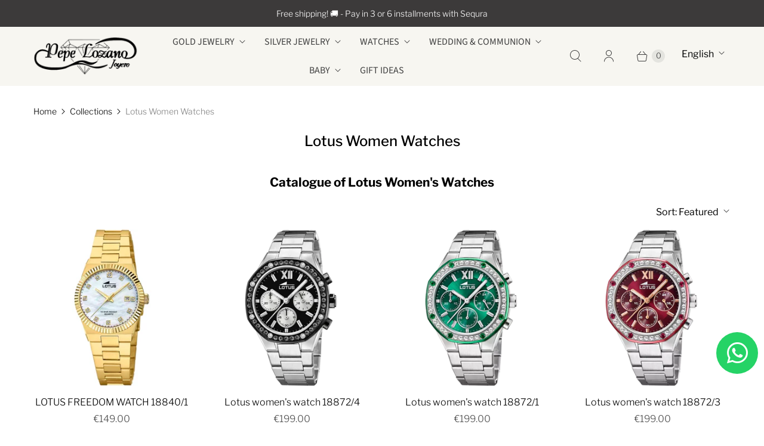

--- FILE ---
content_type: text/html; charset=utf-8
request_url: https://pepelozanojoyero.com/en/collections/lotus-women-watches
body_size: 39914
content:
<!DOCTYPE html>
<html lang="en" class="no-js">

  <head>
<!-- "snippets/limespot.liquid" was not rendered, the associated app was uninstalled -->
    
<script>var _listeners=[];EventTarget.prototype.addEventListenerBase=EventTarget.prototype.addEventListener,EventTarget.prototype.addEventListener=function(e,t,p){_listeners.push({target:this,type:e,listener:t}),this.addEventListenerBase(e,t,p)},EventTarget.prototype.removeEventListeners=function(e){for(var t=0;t!=_listeners.length;t++){var r=_listeners[t],n=r.target,s=r.type,i=r.listener;n==this&&s==e&&this.removeEventListener(s,i)}};</script><script type="text/worker" id="spdnworker">onmessage=function(e){var t=new Request("https://api.speedien.com/optimize/6c53a569fd52c0675869c21fd55028c9",{redirect:"follow"});fetch(t).then(e=>e.text()).then(e=>{postMessage(e)})};</script>
<script type="text/javascript">var spdnx=new Worker("data:text/javascript;base64,"+btoa(document.getElementById("spdnworker").textContent));spdnx.onmessage=function(t){var e=document.createElement("script");e.type="text/javascript",e.textContent=t.data,document.head.appendChild(e)},spdnx.postMessage("init");</script>
<script type="text/javascript" data-spdn="1">
const observer=new MutationObserver(mutations=>{mutations.forEach(({addedNodes})=>{addedNodes.forEach(node=>{
if(node.tagName==='SCRIPT'&&node.innerHTML.includes('asyncLoad')){node.type='text/spdnscript'}
if(node.nodeType===1&&node.tagName==='SCRIPT'&&node.innerHTML.includes('hotjar')){node.type='text/spdnscript'}
if(node.nodeType===1&&node.tagName==='SCRIPT'&&node.innerHTML.includes('xklaviyo')){node.type='text/spdnscript'}
if(node.nodeType===1&&node.tagName==='SCRIPT'&&node.innerHTML.includes('recaptcha')){node.type='text/spdnscript'}
if(node.nodeType===1&&node.tagName==='SCRIPT'&&node.src.includes('klaviyo')){node.type='text/spdnscript'}
if(node.nodeType===1&&node.tagName==='SCRIPT'&&node.innerHTML.includes('gorgias')){node.type='text/spdnscript'}
if(node.nodeType===1&&node.tagName==='SCRIPT'&&node.innerHTML.includes('facebook.net')){node.type='text/spdnscript'}
if(node.nodeType===1&&node.tagName==='SCRIPT'&&node.src.includes('gorgias')){node.type='text/spdnscript'}
if(node.nodeType===1&&node.tagName==='SCRIPT'&&node.src.includes('stripe')){node.type='text/spdnscript'}
if(node.nodeType===1&&node.tagName==='SCRIPT'&&node.src.includes('mem')){node.type='text/spdnscript'}
if(node.nodeType===1&&node.tagName==='SCRIPT'&&node.src.includes('privy')){node.type='text/spdnscript'}
if(node.nodeType===1&&node.tagName==='SCRIPT'&&node.src.includes('incart')){node.type='text/spdnscript'}
if(node.nodeType===1&&node.tagName==='SCRIPT'&&node.src.includes('webui')){node.type='text/spdnscript'}
 if(node.nodeType===1&&node.tagName==='SCRIPT'&&node.innerHTML.includes('gtag')){node.type='text/spdnscript'}
if(node.nodeType===1&&node.tagName==='SCRIPT'&&node.innerHTML.includes('tagmanager')){node.type='text/spdnscript'}
if(node.nodeType===1&&node.tagName==='SCRIPT'&&node.innerHTML.includes('gtm')){node.type='text/spdnscript'}
if(node.nodeType===1&&node.tagName==='SCRIPT'&&node.src.includes('googlet')){node.type='text/spdnscript'}
if(node.tagName==='SCRIPT'&&node.className=='analytics'){node.type='text/spdnscript'}  })})})
var ua = navigator.userAgent.toLowerCase();if ((ua.indexOf('chrome') > -1 || ua.indexOf('firefox') > -1) && window.location.href.indexOf("no-optimization") === -1 && window.location.href.indexOf("cart") === -1) {observer.observe(document.documentElement,{childList:true,subtree:true})}</script> 
<!-- Biblioteca de iconos botón whatsapp -->
<link rel="stylesheet" href="https://cdnjs.cloudflare.com/ajax/libs/font-awesome/5.15.3/css/all.min.css" />



  <script>
    window.Store = window.Store || {};
    window.Store.id = 9201877072;
  </script>
  

<!-- Google Tag Manager -->
<script>(function(w,d,s,l,i){w[l]=w[l]||[];w[l].push({'gtm.start':
new Date().getTime(),event:'gtm.js'});var f=d.getElementsByTagName(s)[0],
j=d.createElement(s),dl=l!='dataLayer'?'&l='+l:'';j.async=true;j.src=
'https://www.googletagmanager.com/gtm.js?id='+i+dl;f.parentNode.insertBefore(j,f);
})(window,document,'script','dataLayer','GTM-54GN5WZ');</script>
<!-- End Google Tag Manager -->
<!-- Google Adwords -->
<script async src="https://www.googletagmanager.com/gtag/js?id=AW-747628180"></script>
<script>
  window.dataLayer = window.dataLayer || [];
  function gtag(){dataLayer.push(arguments);}
  gtag('js', new Date());

  gtag('config', 'AW-747628180');
</script>
<!-- Google Adwords -->
<script type="application/ld+json">
{
  "@context": "https://schema.org",
  "@type": "Organization",
  "name": "Pepe Lozano Joyeros",
  "alternateName": "Joyería Online Pepe Lozano",
  "url": "https://pepelozanojoyero.com/",
  "logo": "https://cdn.shopify.com/s/files/1/0092/0187/7072/files/logo_transparente_peq_a9d327db-199c-47d2-af29-5e099aff2c32_280x@2x.png?v=1656711820",
    "sameAs": [
    "https://www.facebook.com/Joyeriapepelozano/",
    "https://www.instagram.com/joyeria_pepe_lozano"
  ],
  "contactPoint": {
    "@type": "ContactPoint",
    "telephone": "961750232",
    "contactType": "customer service",
    "contactOption": "TollFree",
    "areaServed": "ES",
    "availableLanguage": "es"
  }
}</script>
<script type="application/ld+json">
{
  "@context": "https://schema.org",
  "@type": "LocalBusiness",
  "name": "Pepe Lozano Joyeros",
  "url": "https://pepelozanojoyero.com/",
  "image": "https://cdn.shopify.com/s/files/1/0092/0187/7072/files/logo_transparente_peq_a9d327db-199c-47d2-af29-5e099aff2c32_280x@2x.png?v=1656711820",
  "telephone":"961750232",
  "address": {
    "@type": "PostalAddress",
    "streetAddress": "Carrer Sant Antoni, 1",
    "addressLocality": "Alginet",
    "addressRegion": "Valencia",
    "postalCode": "46230",
    "addressCountry": "España"
  }
}
</script>
    <meta charset="utf-8">
    <meta http-equiv="cleartype" content="on">
    <meta name="robots" content="index,follow">

    
    <title>Lotus Women Watches - Joyeria Pepe Lozano</title>

    
      <meta name="description" content="Take a look at our extensive catalogue of Lotus women&#39;s watches and let yourself be seduced by our models at the best prices. Financing over 3 months!"/>
    

    

<meta name="author" content="Joyeria Pepe Lozano">
<meta property="og:url" content="https://pepelozanojoyero.com/en/collections/lotus-women-watches">
<meta property="og:site_name" content="Joyeria Pepe Lozano">




  <meta property="og:type" content="product.group">
  <meta property="og:title" content="Lotus Women Watches">
  
    
  <meta property="og:image" content="https://pepelozanojoyero.com/cdn/shop/files/logo99_1200x1200.png?v=1614736000">
  <meta property="og:image:secure_url" content="https://pepelozanojoyero.com/cdn/shop/files/logo99_1200x1200.png?v=1614736000">
  <meta property="og:image:width" content="1200">
  <meta property="og:image:height" content="628">

  
  
<meta property="og:image" content="http://pepelozanojoyero.com/cdn/shop/products/l18840_1_2_600x.jpg?v=1669075186">
    <meta property="og:image:secure_url" content="https://pepelozanojoyero.com/cdn/shop/products/l18840_1_2_600x.jpg?v=1669075186">
  



  <meta property="og:description" content="Take a look at our extensive catalogue of Lotus women&#39;s watches and let yourself be seduced by our models at the best prices. Financing over 3 months!">




<meta name="twitter:card" content="summary">



    
    


    
    <!-- Mobile Specific Metas -->
    <meta name="HandheldFriendly" content="True">
    <meta name="MobileOptimized" content="320">
    <meta name="viewport" content="width=device-width,initial-scale=1">
    <meta name="theme-color" content="#ffffff">

    <!-- Preconnect Domains -->
    <link rel="preconnect" href="https://cdn.shopify.com" crossorigin>
    <link rel="preconnect" href="https://fonts.shopify.com" crossorigin>
    <link rel="preconnect" href="https://monorail-edge.shopifysvc.com">

    <!-- Preload Assets -->
    <link rel="preload" href="//pepelozanojoyero.com/cdn/shop/t/75/assets/theme.css?v=105655360048217162911762354943" as="style">
    <link rel="preload" href="//pepelozanojoyero.com/cdn/shop/t/75/assets/retina.js?v=67580412032412614451749537067" as="script">

    <!-- Stylesheets for Retina-->
    <link href="//pepelozanojoyero.com/cdn/shop/t/75/assets/theme.css?v=105655360048217162911762354943" rel="stylesheet" type="text/css" media="all" />

    
      <link rel="shortcut icon" type="image/x-icon" href="//pepelozanojoyero.com/cdn/shop/files/favicon_8e85799f-4a42-44c7-b96a-1190f2d9807c_180x180.png?v=1614735760">
      <link rel="apple-touch-icon" href="//pepelozanojoyero.com/cdn/shop/files/favicon_8e85799f-4a42-44c7-b96a-1190f2d9807c_180x180.png?v=1614735760"/>
      <link rel="apple-touch-icon" sizes="72x72" href="//pepelozanojoyero.com/cdn/shop/files/favicon_8e85799f-4a42-44c7-b96a-1190f2d9807c_72x72.png?v=1614735760"/>
      <link rel="apple-touch-icon" sizes="114x114" href="//pepelozanojoyero.com/cdn/shop/files/favicon_8e85799f-4a42-44c7-b96a-1190f2d9807c_114x114.png?v=1614735760"/>
      <link rel="apple-touch-icon" sizes="180x180" href="//pepelozanojoyero.com/cdn/shop/files/favicon_8e85799f-4a42-44c7-b96a-1190f2d9807c_180x180.png?v=1614735760"/>
      <link rel="apple-touch-icon" sizes="228x228" href="//pepelozanojoyero.com/cdn/shop/files/favicon_8e85799f-4a42-44c7-b96a-1190f2d9807c_228x228.png?v=1614735760"/>
    

    <link rel="canonical" href="https://pepelozanojoyero.com/en/collections/lotus-women-watches"/>
    <!-- Hotjar Tracking Code for Pepe Lozano Joyero - Shopify -->
<script>
    (function(h,o,t,j,a,r){
        h.hj=h.hj||function(){(h.hj.q=h.hj.q||[]).push(arguments)};
        h._hjSettings={hjid:5294623,hjsv:6};
        a=o.getElementsByTagName('head')[0];
        r=o.createElement('script');r.async=1;
        r.src=t+h._hjSettings.hjid+j+h._hjSettings.hjsv;
        a.appendChild(r);
    })(window,document,'https://static.hotjar.com/c/hotjar-','.js?sv=');
</script>
    

    

    
    <script>
      window.PXUTheme = window.PXUTheme || {};
      window.PXUTheme.version = '7.1.0';
      window.PXUTheme.name = 'Retina';
    </script>
    


    <script>
      
window.PXUTheme = window.PXUTheme || {};


window.PXUTheme.routes = window.PXUTheme.routes || {};
window.PXUTheme.routes.root_url = "/en";
window.PXUTheme.routes.cart_url = "/en/cart";
window.PXUTheme.routes.search_url = "/en/search";
window.PXUTheme.routes.predictive_search_url = "/en/search/suggest";
window.PXUTheme.routes.product_recommendations_url = "/en/recommendations/products";


window.PXUTheme.theme_settings = {};

window.PXUTheme.theme_settings.current_locale = "en";
window.PXUTheme.theme_settings.shop_url = "https://pepelozanojoyero.com";


window.PXUTheme.theme_settings.cart_action_type = "ajax";
window.PXUTheme.theme_settings.shipping_calculator = false;


window.PXUTheme.theme_settings.newsletter_popup = true;
window.PXUTheme.theme_settings.newsletter_popup_days = "2";
window.PXUTheme.theme_settings.newsletter_popup_mobile = true;
window.PXUTheme.theme_settings.newsletter_popup_seconds = 10;


window.PXUTheme.theme_settings.enable_autocomplete = true;


window.PXUTheme.theme_settings.free_text = "Free";
window.PXUTheme.theme_settings.sold_out_options = "selectable";
window.PXUTheme.theme_settings.select_first_available_variant = false;
window.PXUTheme.theme_settings.notify_me_form = true;
window.PXUTheme.theme_settings.show_secondary_media = true;


window.PXUTheme.theme_settings.display_inventory_left = true;
window.PXUTheme.theme_settings.inventory_threshold = 2;
window.PXUTheme.theme_settings.limit_quantity = true;


window.PXUTheme.translation = {};


window.PXUTheme.translation.newsletter_success_text = "Thank you for joining our mailing list!";


window.PXUTheme.translation.contact_field_email = "";


window.PXUTheme.translation.menu = "Menu";


window.PXUTheme.translation.search = "Search";
window.PXUTheme.translation.all_results = "View all results";


window.PXUTheme.translation.agree_to_terms_warning = "You must agree with the terms and conditions to checkout.";
window.PXUTheme.translation.cart_discount = "Discount";
window.PXUTheme.translation.edit_cart = "Edit Cart";
window.PXUTheme.translation.add_to_cart = "Add to Cart";
window.PXUTheme.translation.add_to_cart_success = "Translation missing: en.layout.general.add_to_cart_success";
window.PXUTheme.translation.agree_to_terms_html = "I Agree with the Terms &amp; Conditions";
window.PXUTheme.translation.checkout = "Checkout";
window.PXUTheme.translation.or = "Translation missing: en.layout.general.or";
window.PXUTheme.translation.continue_shopping = "Continue Shopping";
window.PXUTheme.translation.empty_cart = "Your Cart is Empty";
window.PXUTheme.translation.cart_total = "Total";
window.PXUTheme.translation.subtotal = "Subtotal";
window.PXUTheme.translation.cart_notes = "Order Notes";
window.PXUTheme.translation.no_shipping_destination = "We do not ship to this destination.";
window.PXUTheme.translation.additional_rate = "There is one shipping rate available for";
window.PXUTheme.translation.additional_rate_at = "at";
window.PXUTheme.translation.additional_rates_part_1 = "There are";
window.PXUTheme.translation.additional_rates_part_2 = "shipping rates available for";
window.PXUTheme.translation.additional_rates_part_3 = "starting at";



window.PXUTheme.translation.product_add_to_cart_success = "Added";
window.PXUTheme.translation.product_add_to_cart = "Add to Cart";
window.PXUTheme.translation.product_notify_form_email = "Enter your email address...";
window.PXUTheme.translation.product_notify_form_send = "Send";
window.PXUTheme.translation.items_left_count_one = "item left";
window.PXUTheme.translation.items_left_count_other = "items left";
window.PXUTheme.translation.product_sold_out = "Sold Out";
window.PXUTheme.translation.product_unavailable = "Unavailable";
window.PXUTheme.translation.product_notify_form_success = "Thanks! We will notify you when this product becomes available!";
window.PXUTheme.translation.product_from = "from";



window.PXUTheme.media_queries = {};
window.PXUTheme.media_queries.small = window.matchMedia( "(max-width: 480px)" );
window.PXUTheme.media_queries.medium = window.matchMedia( "(max-width: 798px)" );
window.PXUTheme.media_queries.large = window.matchMedia( "(min-width: 799px)" );
window.PXUTheme.media_queries.larger = window.matchMedia( "(min-width: 960px)" );
window.PXUTheme.media_queries.xlarge = window.matchMedia( "(min-width: 1200px)" );
window.PXUTheme.media_queries.ie10 = window.matchMedia( "all and (-ms-high-contrast: none), (-ms-high-contrast: active)" );
window.PXUTheme.media_queries.tablet = window.matchMedia( "only screen and (min-width: 799px) and (max-width: 1024px)" );


window.PXUTheme.device = {};
window.PXUTheme.device.hasTouch = window.matchMedia("(any-pointer: coarse)");
window.PXUTheme.device.hasMouse = window.matchMedia("(any-pointer: fine)");


window.PXUTheme.currency = {};


window.PXUTheme.currency.shop_currency = "EUR";
window.PXUTheme.currency.default_currency = "EUR";
window.PXUTheme.currency.display_format = "money_format";
window.PXUTheme.currency.money_format = "€{{amount}}";
window.PXUTheme.currency.money_format_no_currency = "€{{amount}}";
window.PXUTheme.currency.money_format_currency = "€{{amount}} EUR";
window.PXUTheme.currency.native_multi_currency = false;
window.PXUTheme.currency.iso_code = "EUR";
window.PXUTheme.currency.symbol = "€";
window.PXUTheme.currency.shipping_calculator = false;
    </script>

    <script src="//pepelozanojoyero.com/cdn/shop/t/75/assets/retina.js?v=67580412032412614451749537067" defer></script>

    <script>window.performance && window.performance.mark && window.performance.mark('shopify.content_for_header.start');</script><meta name="google-site-verification" content="v1NXDncaDLM-9pVuUzwAiqHSjGdxqX82_gp2Y5lV5mE">
<meta name="facebook-domain-verification" content="0pg4kcorqnnnol9411c2swya7g5q4k">
<meta name="facebook-domain-verification" content="hxesjyfe8ano1bkxjrkemuvc3vsck9">
<meta id="shopify-digital-wallet" name="shopify-digital-wallet" content="/9201877072/digital_wallets/dialog">
<meta name="shopify-checkout-api-token" content="4b3f4df05e4d41d85469d07f5025894f">
<meta id="in-context-paypal-metadata" data-shop-id="9201877072" data-venmo-supported="false" data-environment="production" data-locale="en_US" data-paypal-v4="true" data-currency="EUR">
<link rel="alternate" type="application/atom+xml" title="Feed" href="/en/collections/lotus-women-watches.atom" />
<link rel="next" href="/en/collections/lotus-women-watches?page=2">
<link rel="alternate" hreflang="x-default" href="https://pepelozanojoyero.com/collections/lotus-relojes-mujer">
<link rel="alternate" hreflang="es" href="https://pepelozanojoyero.com/collections/lotus-relojes-mujer">
<link rel="alternate" hreflang="en" href="https://pepelozanojoyero.com/en/collections/lotus-women-watches">
<link rel="alternate" hreflang="pt" href="https://pepelozanojoyero.com/pt/collections/reologioa-femininos-lotus">
<link rel="alternate" type="application/json+oembed" href="https://pepelozanojoyero.com/en/collections/lotus-women-watches.oembed">
<script async="async" src="/checkouts/internal/preloads.js?locale=en-ES"></script>
<link rel="preconnect" href="https://shop.app" crossorigin="anonymous">
<script async="async" src="https://shop.app/checkouts/internal/preloads.js?locale=en-ES&shop_id=9201877072" crossorigin="anonymous"></script>
<script id="apple-pay-shop-capabilities" type="application/json">{"shopId":9201877072,"countryCode":"ES","currencyCode":"EUR","merchantCapabilities":["supports3DS"],"merchantId":"gid:\/\/shopify\/Shop\/9201877072","merchantName":"Joyeria Pepe Lozano","requiredBillingContactFields":["postalAddress","email","phone"],"requiredShippingContactFields":["postalAddress","email","phone"],"shippingType":"shipping","supportedNetworks":["visa","maestro","masterCard","amex"],"total":{"type":"pending","label":"Joyeria Pepe Lozano","amount":"1.00"},"shopifyPaymentsEnabled":true,"supportsSubscriptions":true}</script>
<script id="shopify-features" type="application/json">{"accessToken":"4b3f4df05e4d41d85469d07f5025894f","betas":["rich-media-storefront-analytics"],"domain":"pepelozanojoyero.com","predictiveSearch":true,"shopId":9201877072,"locale":"en"}</script>
<script>var Shopify = Shopify || {};
Shopify.shop = "joyeria-pepe-lozano.myshopify.com";
Shopify.locale = "en";
Shopify.currency = {"active":"EUR","rate":"1.0"};
Shopify.country = "ES";
Shopify.theme = {"name":"NUEVA HOME BIGSEO","id":184955699540,"schema_name":"Retina","schema_version":"7.1.0","theme_store_id":null,"role":"main"};
Shopify.theme.handle = "null";
Shopify.theme.style = {"id":null,"handle":null};
Shopify.cdnHost = "pepelozanojoyero.com/cdn";
Shopify.routes = Shopify.routes || {};
Shopify.routes.root = "/en/";</script>
<script type="module">!function(o){(o.Shopify=o.Shopify||{}).modules=!0}(window);</script>
<script>!function(o){function n(){var o=[];function n(){o.push(Array.prototype.slice.apply(arguments))}return n.q=o,n}var t=o.Shopify=o.Shopify||{};t.loadFeatures=n(),t.autoloadFeatures=n()}(window);</script>
<script>
  window.ShopifyPay = window.ShopifyPay || {};
  window.ShopifyPay.apiHost = "shop.app\/pay";
  window.ShopifyPay.redirectState = null;
</script>
<script id="shop-js-analytics" type="application/json">{"pageType":"collection"}</script>
<script defer="defer" async type="module" src="//pepelozanojoyero.com/cdn/shopifycloud/shop-js/modules/v2/client.init-shop-cart-sync_C5BV16lS.en.esm.js"></script>
<script defer="defer" async type="module" src="//pepelozanojoyero.com/cdn/shopifycloud/shop-js/modules/v2/chunk.common_CygWptCX.esm.js"></script>
<script type="module">
  await import("//pepelozanojoyero.com/cdn/shopifycloud/shop-js/modules/v2/client.init-shop-cart-sync_C5BV16lS.en.esm.js");
await import("//pepelozanojoyero.com/cdn/shopifycloud/shop-js/modules/v2/chunk.common_CygWptCX.esm.js");

  window.Shopify.SignInWithShop?.initShopCartSync?.({"fedCMEnabled":true,"windoidEnabled":true});

</script>
<script>
  window.Shopify = window.Shopify || {};
  if (!window.Shopify.featureAssets) window.Shopify.featureAssets = {};
  window.Shopify.featureAssets['shop-js'] = {"shop-cart-sync":["modules/v2/client.shop-cart-sync_ZFArdW7E.en.esm.js","modules/v2/chunk.common_CygWptCX.esm.js"],"init-fed-cm":["modules/v2/client.init-fed-cm_CmiC4vf6.en.esm.js","modules/v2/chunk.common_CygWptCX.esm.js"],"shop-button":["modules/v2/client.shop-button_tlx5R9nI.en.esm.js","modules/v2/chunk.common_CygWptCX.esm.js"],"shop-cash-offers":["modules/v2/client.shop-cash-offers_DOA2yAJr.en.esm.js","modules/v2/chunk.common_CygWptCX.esm.js","modules/v2/chunk.modal_D71HUcav.esm.js"],"init-windoid":["modules/v2/client.init-windoid_sURxWdc1.en.esm.js","modules/v2/chunk.common_CygWptCX.esm.js"],"shop-toast-manager":["modules/v2/client.shop-toast-manager_ClPi3nE9.en.esm.js","modules/v2/chunk.common_CygWptCX.esm.js"],"init-shop-email-lookup-coordinator":["modules/v2/client.init-shop-email-lookup-coordinator_B8hsDcYM.en.esm.js","modules/v2/chunk.common_CygWptCX.esm.js"],"init-shop-cart-sync":["modules/v2/client.init-shop-cart-sync_C5BV16lS.en.esm.js","modules/v2/chunk.common_CygWptCX.esm.js"],"avatar":["modules/v2/client.avatar_BTnouDA3.en.esm.js"],"pay-button":["modules/v2/client.pay-button_FdsNuTd3.en.esm.js","modules/v2/chunk.common_CygWptCX.esm.js"],"init-customer-accounts":["modules/v2/client.init-customer-accounts_DxDtT_ad.en.esm.js","modules/v2/client.shop-login-button_C5VAVYt1.en.esm.js","modules/v2/chunk.common_CygWptCX.esm.js","modules/v2/chunk.modal_D71HUcav.esm.js"],"init-shop-for-new-customer-accounts":["modules/v2/client.init-shop-for-new-customer-accounts_ChsxoAhi.en.esm.js","modules/v2/client.shop-login-button_C5VAVYt1.en.esm.js","modules/v2/chunk.common_CygWptCX.esm.js","modules/v2/chunk.modal_D71HUcav.esm.js"],"shop-login-button":["modules/v2/client.shop-login-button_C5VAVYt1.en.esm.js","modules/v2/chunk.common_CygWptCX.esm.js","modules/v2/chunk.modal_D71HUcav.esm.js"],"init-customer-accounts-sign-up":["modules/v2/client.init-customer-accounts-sign-up_CPSyQ0Tj.en.esm.js","modules/v2/client.shop-login-button_C5VAVYt1.en.esm.js","modules/v2/chunk.common_CygWptCX.esm.js","modules/v2/chunk.modal_D71HUcav.esm.js"],"shop-follow-button":["modules/v2/client.shop-follow-button_Cva4Ekp9.en.esm.js","modules/v2/chunk.common_CygWptCX.esm.js","modules/v2/chunk.modal_D71HUcav.esm.js"],"checkout-modal":["modules/v2/client.checkout-modal_BPM8l0SH.en.esm.js","modules/v2/chunk.common_CygWptCX.esm.js","modules/v2/chunk.modal_D71HUcav.esm.js"],"lead-capture":["modules/v2/client.lead-capture_Bi8yE_yS.en.esm.js","modules/v2/chunk.common_CygWptCX.esm.js","modules/v2/chunk.modal_D71HUcav.esm.js"],"shop-login":["modules/v2/client.shop-login_D6lNrXab.en.esm.js","modules/v2/chunk.common_CygWptCX.esm.js","modules/v2/chunk.modal_D71HUcav.esm.js"],"payment-terms":["modules/v2/client.payment-terms_CZxnsJam.en.esm.js","modules/v2/chunk.common_CygWptCX.esm.js","modules/v2/chunk.modal_D71HUcav.esm.js"]};
</script>
<script>(function() {
  var isLoaded = false;
  function asyncLoad() {
    if (isLoaded) return;
    isLoaded = true;
    var urls = ["https:\/\/cdn.grw.reputon.com\/assets\/widget.js?shop=joyeria-pepe-lozano.myshopify.com","https:\/\/cdn.nfcube.com\/instafeed-1ac570f6b20f973bce2ace7c12329fe5.js?shop=joyeria-pepe-lozano.myshopify.com"];
    for (var i = 0; i < urls.length; i++) {
      var s = document.createElement('script');
      s.type = 'text/javascript';
      s.async = true;
      s.src = urls[i];
      var x = document.getElementsByTagName('script')[0];
      x.parentNode.insertBefore(s, x);
    }
  };
  if(window.attachEvent) {
    window.attachEvent('onload', asyncLoad);
  } else {
    window.addEventListener('load', asyncLoad, false);
  }
})();</script>
<script id="__st">var __st={"a":9201877072,"offset":3600,"reqid":"b8539703-a8ec-4c9d-bc52-98da241ae072-1768827768","pageurl":"pepelozanojoyero.com\/en\/collections\/lotus-women-watches","u":"f51ebf001e47","p":"collection","rtyp":"collection","rid":389041881345};</script>
<script>window.ShopifyPaypalV4VisibilityTracking = true;</script>
<script id="captcha-bootstrap">!function(){'use strict';const t='contact',e='account',n='new_comment',o=[[t,t],['blogs',n],['comments',n],[t,'customer']],c=[[e,'customer_login'],[e,'guest_login'],[e,'recover_customer_password'],[e,'create_customer']],r=t=>t.map((([t,e])=>`form[action*='/${t}']:not([data-nocaptcha='true']) input[name='form_type'][value='${e}']`)).join(','),a=t=>()=>t?[...document.querySelectorAll(t)].map((t=>t.form)):[];function s(){const t=[...o],e=r(t);return a(e)}const i='password',u='form_key',d=['recaptcha-v3-token','g-recaptcha-response','h-captcha-response',i],f=()=>{try{return window.sessionStorage}catch{return}},m='__shopify_v',_=t=>t.elements[u];function p(t,e,n=!1){try{const o=window.sessionStorage,c=JSON.parse(o.getItem(e)),{data:r}=function(t){const{data:e,action:n}=t;return t[m]||n?{data:e,action:n}:{data:t,action:n}}(c);for(const[e,n]of Object.entries(r))t.elements[e]&&(t.elements[e].value=n);n&&o.removeItem(e)}catch(o){console.error('form repopulation failed',{error:o})}}const l='form_type',E='cptcha';function T(t){t.dataset[E]=!0}const w=window,h=w.document,L='Shopify',v='ce_forms',y='captcha';let A=!1;((t,e)=>{const n=(g='f06e6c50-85a8-45c8-87d0-21a2b65856fe',I='https://cdn.shopify.com/shopifycloud/storefront-forms-hcaptcha/ce_storefront_forms_captcha_hcaptcha.v1.5.2.iife.js',D={infoText:'Protected by hCaptcha',privacyText:'Privacy',termsText:'Terms'},(t,e,n)=>{const o=w[L][v],c=o.bindForm;if(c)return c(t,g,e,D).then(n);var r;o.q.push([[t,g,e,D],n]),r=I,A||(h.body.append(Object.assign(h.createElement('script'),{id:'captcha-provider',async:!0,src:r})),A=!0)});var g,I,D;w[L]=w[L]||{},w[L][v]=w[L][v]||{},w[L][v].q=[],w[L][y]=w[L][y]||{},w[L][y].protect=function(t,e){n(t,void 0,e),T(t)},Object.freeze(w[L][y]),function(t,e,n,w,h,L){const[v,y,A,g]=function(t,e,n){const i=e?o:[],u=t?c:[],d=[...i,...u],f=r(d),m=r(i),_=r(d.filter((([t,e])=>n.includes(e))));return[a(f),a(m),a(_),s()]}(w,h,L),I=t=>{const e=t.target;return e instanceof HTMLFormElement?e:e&&e.form},D=t=>v().includes(t);t.addEventListener('submit',(t=>{const e=I(t);if(!e)return;const n=D(e)&&!e.dataset.hcaptchaBound&&!e.dataset.recaptchaBound,o=_(e),c=g().includes(e)&&(!o||!o.value);(n||c)&&t.preventDefault(),c&&!n&&(function(t){try{if(!f())return;!function(t){const e=f();if(!e)return;const n=_(t);if(!n)return;const o=n.value;o&&e.removeItem(o)}(t);const e=Array.from(Array(32),(()=>Math.random().toString(36)[2])).join('');!function(t,e){_(t)||t.append(Object.assign(document.createElement('input'),{type:'hidden',name:u})),t.elements[u].value=e}(t,e),function(t,e){const n=f();if(!n)return;const o=[...t.querySelectorAll(`input[type='${i}']`)].map((({name:t})=>t)),c=[...d,...o],r={};for(const[a,s]of new FormData(t).entries())c.includes(a)||(r[a]=s);n.setItem(e,JSON.stringify({[m]:1,action:t.action,data:r}))}(t,e)}catch(e){console.error('failed to persist form',e)}}(e),e.submit())}));const S=(t,e)=>{t&&!t.dataset[E]&&(n(t,e.some((e=>e===t))),T(t))};for(const o of['focusin','change'])t.addEventListener(o,(t=>{const e=I(t);D(e)&&S(e,y())}));const B=e.get('form_key'),M=e.get(l),P=B&&M;t.addEventListener('DOMContentLoaded',(()=>{const t=y();if(P)for(const e of t)e.elements[l].value===M&&p(e,B);[...new Set([...A(),...v().filter((t=>'true'===t.dataset.shopifyCaptcha))])].forEach((e=>S(e,t)))}))}(h,new URLSearchParams(w.location.search),n,t,e,['guest_login'])})(!0,!0)}();</script>
<script integrity="sha256-4kQ18oKyAcykRKYeNunJcIwy7WH5gtpwJnB7kiuLZ1E=" data-source-attribution="shopify.loadfeatures" defer="defer" src="//pepelozanojoyero.com/cdn/shopifycloud/storefront/assets/storefront/load_feature-a0a9edcb.js" crossorigin="anonymous"></script>
<script crossorigin="anonymous" defer="defer" src="//pepelozanojoyero.com/cdn/shopifycloud/storefront/assets/shopify_pay/storefront-65b4c6d7.js?v=20250812"></script>
<script data-source-attribution="shopify.dynamic_checkout.dynamic.init">var Shopify=Shopify||{};Shopify.PaymentButton=Shopify.PaymentButton||{isStorefrontPortableWallets:!0,init:function(){window.Shopify.PaymentButton.init=function(){};var t=document.createElement("script");t.src="https://pepelozanojoyero.com/cdn/shopifycloud/portable-wallets/latest/portable-wallets.en.js",t.type="module",document.head.appendChild(t)}};
</script>
<script data-source-attribution="shopify.dynamic_checkout.buyer_consent">
  function portableWalletsHideBuyerConsent(e){var t=document.getElementById("shopify-buyer-consent"),n=document.getElementById("shopify-subscription-policy-button");t&&n&&(t.classList.add("hidden"),t.setAttribute("aria-hidden","true"),n.removeEventListener("click",e))}function portableWalletsShowBuyerConsent(e){var t=document.getElementById("shopify-buyer-consent"),n=document.getElementById("shopify-subscription-policy-button");t&&n&&(t.classList.remove("hidden"),t.removeAttribute("aria-hidden"),n.addEventListener("click",e))}window.Shopify?.PaymentButton&&(window.Shopify.PaymentButton.hideBuyerConsent=portableWalletsHideBuyerConsent,window.Shopify.PaymentButton.showBuyerConsent=portableWalletsShowBuyerConsent);
</script>
<script data-source-attribution="shopify.dynamic_checkout.cart.bootstrap">document.addEventListener("DOMContentLoaded",(function(){function t(){return document.querySelector("shopify-accelerated-checkout-cart, shopify-accelerated-checkout")}if(t())Shopify.PaymentButton.init();else{new MutationObserver((function(e,n){t()&&(Shopify.PaymentButton.init(),n.disconnect())})).observe(document.body,{childList:!0,subtree:!0})}}));
</script>
<script id='scb4127' type='text/javascript' async='' src='https://pepelozanojoyero.com/cdn/shopifycloud/privacy-banner/storefront-banner.js'></script><link id="shopify-accelerated-checkout-styles" rel="stylesheet" media="screen" href="https://pepelozanojoyero.com/cdn/shopifycloud/portable-wallets/latest/accelerated-checkout-backwards-compat.css" crossorigin="anonymous">
<style id="shopify-accelerated-checkout-cart">
        #shopify-buyer-consent {
  margin-top: 1em;
  display: inline-block;
  width: 100%;
}

#shopify-buyer-consent.hidden {
  display: none;
}

#shopify-subscription-policy-button {
  background: none;
  border: none;
  padding: 0;
  text-decoration: underline;
  font-size: inherit;
  cursor: pointer;
}

#shopify-subscription-policy-button::before {
  box-shadow: none;
}

      </style>

<script>window.performance && window.performance.mark && window.performance.mark('shopify.content_for_header.end');</script>

    <script>
      document.documentElement.className=document.documentElement.className.replace(/\bno-js\b/,'js');
      if(window.Shopify&&window.Shopify.designMode)document.documentElement.className+=' in-theme-editor';
    </script>
  <img alt="icon" id="svgicon" width="1400" height="1400" style="pointer-events: none; position: absolute; top: 0; left: 0; width: 99vw; height: 99vh; max-width: 99vw; max-height: 99vh;"  src="[data-uri]" loading="eager">
  <link href="https://cdn.aitaca.io/widget-measurement-v3/latest/styles.css" rel="stylesheet">
  <!-- BEGIN app block: shopify://apps/uploadly-file-upload/blocks/app-embed/d91e9a53-de3d-49df-b7a1-ac8a15b213e5 -->

<div data-ph-meta="{&quot;field_666afbf875ede023726799bf&quot;:{&quot;status&quot;:true,&quot;position&quot;:1,&quot;data&quot;:{&quot;fieldname&quot;:&quot;Adjuntar Imagen&quot;,&quot;directUpload&quot;:false,&quot;atcTitle&quot;:&quot;Sube tu archivo:&quot;,&quot;uploadButtonText&quot;:&quot;Escoger archivo&quot;,&quot;uploadButtonText2&quot;:&quot;Cambiar archivo&quot;,&quot;dialogInstructionOne&quot;:&quot;Choose an image from the list to crop or enhance it. To add more files, use the links on the left&quot;,&quot;dialogInstructionTwo&quot;:&quot;Choose an image from the list to crop or enhance it. To add more files, use the menu icon in the top left&quot;,&quot;dialogInstructionThree&quot;:&quot;If you have trouble uploading, click ⋮ in the top right, then ‘Open in Chrome’&quot;,&quot;buttonTextSize&quot;:14,&quot;buttonFontSize&quot;:14,&quot;fontStyle&quot;:&quot;Theme Font&quot;,&quot;introTitleColor&quot;:&quot;#000&quot;,&quot;buttonCol&quot;:&quot;#fff&quot;,&quot;buttonBg&quot;:&quot;#0063de&quot;,&quot;buttonTopBottomPadding&quot;:10,&quot;buttonLeftRightPadding&quot;:&quot;50&quot;,&quot;buttonBorderRadius&quot;:3,&quot;buttonWidth&quot;:&quot;Auto&quot;,&quot;buttonDialogLang&quot;:&quot;Spanish&quot;,&quot;dialogLanguage&quot;:&quot;es&quot;,&quot;opt1&quot;:true,&quot;op2&quot;:false,&quot;maximumFiles&quot;:3,&quot;minimumfiles&quot;:0,&quot;opt3&quot;:false,&quot;fopt1&quot;:true,&quot;fopt2&quot;:false,&quot;fopt3&quot;:false,&quot;pdf&quot;:false,&quot;word&quot;:false,&quot;customFile&quot;:false,&quot;fileTypes&quot;:[],&quot;buttonStatus&quot;:&quot;Disable&quot;,&quot;textFieldName&quot;:&quot;Notes:&quot;,&quot;fieldHelpText&quot;:&quot;&quot;,&quot;textFieldMaxLength&quot;:&quot;No&quot;,&quot;textFieldMaxChars&quot;:&quot;30&quot;,&quot;textFieldRequired&quot;:&quot;No&quot;,&quot;textFieldRequiredMessage&quot;:&quot;Please enter a text!&quot;,&quot;textFieldrequiredMessageButtonText&quot;:&quot;OK&quot;,&quot;fileSizeRestriction&quot;:false,&quot;fileSizeRestrictionType&quot;:&quot;minimumFileRestriction&quot;,&quot;fileSizeMinimumRestriction&quot;:&quot;2&quot;,&quot;fileSizeMaximumRestriction&quot;:&quot;4&quot;,&quot;fileSizeMinMaxMinimum&quot;:&quot;2&quot;,&quot;fileSizeMinMaxMaximum&quot;:&quot;4&quot;,&quot;no&quot;:true,&quot;yes&quot;:false,&quot;fileRequiredMessage&quot;:&quot;Please upload a file!&quot;,&quot;fileRequiredMessageButtonText&quot;:&quot;OK&quot;,&quot;allowCropping&quot;:true,&quot;croppingType&quot;:&quot;crop_free&quot;,&quot;croppingAspectRatio&quot;:&quot;3:2&quot;,&quot;allowEditing&quot;:false,&quot;editingType&quot;:&quot;optional&quot;,&quot;buttonStatus2&quot;:&quot;Disable&quot;,&quot;imageWidth&quot;:&quot;1800&quot;,&quot;imageHeight&quot;:&quot;1200&quot;,&quot;selectedUploadSources&quot;:&quot;file camera url facebook instagram gdrive gphotos dropbox nft evernote flickr onedrive box vk huddle&quot;,&quot;productCondition&quot;:{&quot;condition&quot;:&quot;&quot;,&quot;products&quot;:[&quot;Test_Bigseo&quot;],&quot;productIds&quot;:[&quot;gid:\/\/shopify\/Product\/9555540115796&quot;],&quot;collection&quot;:[],&quot;collectionIds&quot;:[],&quot;prodOpt&quot;:&quot;&quot;,&quot;prodTitleEqual&quot;:[],&quot;prodTitleContains&quot;:[],&quot;collOpt&quot;:&quot;&quot;,&quot;collectionTitleEqual&quot;:[],&quot;collectionTitleContains&quot;:[]},&quot;allVariants&quot;:true,&quot;anyConditionVariant&quot;:false,&quot;allConditionVariant&quot;:false,&quot;noneConditionVariant&quot;:false,&quot;allVariantValues&quot;:[],&quot;anyConditionCheck&quot;:false,&quot;allConditionCheck&quot;:false,&quot;showAllFields&quot;:false,&quot;thisProduct&quot;:true,&quot;thisCollection&quot;:false,&quot;ucCustomTransalations&quot;:{&quot;uploading&quot;:&quot;Uploading... Please wait.&quot;,&quot;loadingInfo&quot;:&quot;Loading info...&quot;,&quot;errors_default&quot;:&quot;Error&quot;,&quot;error_invalid_filetype&quot;:&quot;Invalid file type&quot;,&quot;errors_baddata&quot;:&quot;Incorrect value&quot;,&quot;errors_size&quot;:&quot;File too big&quot;,&quot;errors_upload&quot;:&quot;Can&#39;t upload&quot;,&quot;errors_user&quot;:&quot;Upload canceled&quot;,&quot;errors_info&quot;:&quot;Can&#39;t load info&quot;,&quot;errors_image&quot;:&quot;Only images allowed&quot;,&quot;draghere&quot;:&quot;Drop a file here&quot;,&quot;one&quot;:&quot;1 file&quot;,&quot;file_other&quot;:&quot;1 files&quot;,&quot;buttons_cancel&quot;:&quot;Cancel&quot;,&quot;buttons_remove&quot;:&quot;Remove&quot;,&quot;buttons_choose_files_one&quot;:&quot;Choose a file&quot;,&quot;buttons_choose_files_other&quot;:&quot;Choose files&quot;,&quot;buttons_choose_images_one&quot;:&quot;Choose an image&quot;,&quot;buttons_choose_images_other&quot;:&quot;Choose images&quot;,&quot;dialog_close&quot;:&quot;Close&quot;,&quot;dialog_done&quot;:&quot;Done&quot;,&quot;dialog_showFiles&quot;:&quot;Show files&quot;,&quot;dialog_tabs_names_preview&quot;:&quot;Preview&quot;,&quot;dialog_tabs_names_file&quot;:&quot;Local Files&quot;,&quot;dialog_tabs_names_url&quot;:&quot;Direct Link&quot;,&quot;dialog_tabs_names_file_drag&quot;:&quot;drag \u0026 drop\u003cbr\u003eany files&quot;,&quot;dialog_tabs_names_file_or&quot;:&quot;or&quot;,&quot;dialog_tabs_names_file_also&quot;:&quot;or choose from&quot;,&quot;dialog_tabs_names_file_button&quot;:&quot;Choose a local file&quot;,&quot;dialog_tabs_names_url_title&quot;:&quot;Files from the Web&quot;,&quot;dialog_tabs_names_url_line2&quot;:&quot;Provide the link.&quot;,&quot;dialog_tabs_names_url_input&quot;:&quot;Paste your link here...&quot;,&quot;dialog_tabs_names_url_button&quot;:&quot;Upload&quot;,&quot;dialog_tabs_names_camera_title&quot;:&quot;File from web camera&quot;,&quot;dialog_tabs_names_camera_capture&quot;:&quot;Take a photo&quot;,&quot;dialog_tabs_names_camera_mirror&quot;:&quot;Mirror&quot;,&quot;dialog_tabs_names_camera_startRecord&quot;:&quot;Record a video&quot;,&quot;dialog_tabs_names_camera_stopRecord&quot;:&quot;Stop&quot;,&quot;dialog_tabs_names_camera_retry&quot;:&quot;Request permissions again&quot;,&quot;dialog_tabs_names_camera_pleaseAllow_title&quot;:&quot;Please allow access to your camera&quot;,&quot;dialog_tabs_names_camera_pleaseAllow_text&quot;:&quot;You have been prompted to allow camera access from this site.\u003cbr\u003eIn order to take pictures with your camera you must approve this request.&quot;,&quot;notFound_title&quot;:&quot;No camera detected&quot;,&quot;notFound_text&quot;:&quot;Looks like you have no camera connected to this device.&quot;,&quot;dialog_tabs_names_preview_back&quot;:&quot;Back&quot;,&quot;dialog_tabs_names_preview_done&quot;:&quot;Add&quot;,&quot;dialog_tabs_names_preview_unknown_done&quot;:&quot;Skip preview and accept&quot;,&quot;dialog_tabs_names_preview_regular_title&quot;:&quot;Add this file?&quot;,&quot;dialog_tabs_names_preview_regular_line1&quot;:&quot;You are about to add the file above.&quot;,&quot;dialog_tabs_names_preview_regular_line2&quot;:&quot;Please confirm.&quot;,&quot;dialog_tabs_names_preview_image_title&quot;:&quot;Add this image?&quot;,&quot;dialog_tabs_names_preview_crop_title&quot;:&quot;Crop and add this image&quot;,&quot;dialog_tabs_names_preview_crop_free&quot;:&quot;free&quot;,&quot;dialog_tabs_names_preview_video_title&quot;:&quot;Add this video?&quot;,&quot;dialog_tabs_names_preview_error_default_title&quot;:&quot;Oops!&quot;,&quot;dialog_tabs_names_preview_error_default_text&quot;:&quot;Something went wrong during the upload.&quot;,&quot;dialog_tabs_names_preview_error_default_back&quot;:&quot;Please try again&quot;,&quot;dialog_tabs_names_preview_error_loadImage_text&quot;:&quot;Can&#39;t load image&quot;,&quot;dialog_tabs_names_preview_multiple_question&quot;:&quot;Add files?&quot;,&quot;dialog_tabs_names_preview_multiple_tooManyFiles&quot;:&quot;You&#39;ve chosen too many files. max is maximum.&quot;,&quot;dialog_tabs_names_preview_multiple_title&quot;:&quot;You&#39;ve chosen files.&quot;,&quot;dialog_tabs_names_preview_multiple_tooFewFiles&quot;:&quot;You&#39;ve chosen files. At least min required.&quot;,&quot;dialog_tabs_names_preview_multiple_clear&quot;:&quot;Remove all&quot;,&quot;effects_captions_blur&quot;:&quot;Blur&quot;,&quot;effects_captions_crop&quot;:&quot;Crop&quot;,&quot;effects_captions_enhance&quot;:&quot;Enhance&quot;,&quot;effects_captions_flip&quot;:&quot;Flip&quot;,&quot;effects_captions_grayscale&quot;:&quot;Grayscale&quot;,&quot;effects_captions_invert&quot;:&quot;Invert&quot;,&quot;effects_captions_mirror&quot;:&quot;Mirror&quot;,&quot;effects_captions_rotate&quot;:&quot;Rotate&quot;,&quot;effects_captions_sharp&quot;:&quot;Sharpen&quot;,&quot;effects_apply_button&quot;:&quot;Apply&quot;},&quot;fileRequiredButton&quot;:&quot;&quot;,&quot;previewStyle&quot;:&quot;tile_preview&quot;,&quot;customStyling&quot;:{&quot;container&quot;:&quot;&quot;,&quot;heading&quot;:&quot;&quot;,&quot;button&quot;:&quot;&quot;},&quot;targetingType&quot;:&quot;expert&quot;,&quot;thisProductVariants&quot;:false,&quot;selectedProducts&quot;:[{&quot;id&quot;:&quot;gid:\/\/shopify\/Product\/9555540115796&quot;,&quot;title&quot;:&quot;Test_Bigseo&quot;}],&quot;fileExtensions&quot;:[],&quot;translations&quot;:[]}}}"></div>

<script>
  try {
    window.ph_meta_fields = JSON.parse(document.querySelector('[data-ph-meta]').getAttribute('data-ph-meta'));
  } catch (err) {
    window.ph_meta_fields = {};
  }

  console.log("cli3 update v3.7");
</script>


<script>
  const uploadlyprimaryScript = document.createElement('script');
  uploadlyprimaryScript.src = "https://uploadly-cdn.com/uploadly.js";
  uploadlyprimaryScript.defer = true;

  uploadlyprimaryScript.onerror = function () {
    const fallbackScript = document.createElement('script');
    fallbackScript.src = "https://cdn.shopify.com/s/files/1/0515/2384/6340/files/uploadly.js";
    fallbackScript.defer = true;
    document.head.appendChild(fallbackScript);
  };
  document.head.appendChild(uploadlyprimaryScript);
</script>
<script async src="https://cdn.shopify.com/s/files/1/0515/2384/6340/files/uploadcarev2.js?v=1727778997"></script>




<!-- END app block --><script src="https://cdn.shopify.com/extensions/cfc76123-b24f-4e9a-a1dc-585518796af7/forms-2294/assets/shopify-forms-loader.js" type="text/javascript" defer="defer"></script>
<link href="https://monorail-edge.shopifysvc.com" rel="dns-prefetch">
<script>(function(){if ("sendBeacon" in navigator && "performance" in window) {try {var session_token_from_headers = performance.getEntriesByType('navigation')[0].serverTiming.find(x => x.name == '_s').description;} catch {var session_token_from_headers = undefined;}var session_cookie_matches = document.cookie.match(/_shopify_s=([^;]*)/);var session_token_from_cookie = session_cookie_matches && session_cookie_matches.length === 2 ? session_cookie_matches[1] : "";var session_token = session_token_from_headers || session_token_from_cookie || "";function handle_abandonment_event(e) {var entries = performance.getEntries().filter(function(entry) {return /monorail-edge.shopifysvc.com/.test(entry.name);});if (!window.abandonment_tracked && entries.length === 0) {window.abandonment_tracked = true;var currentMs = Date.now();var navigation_start = performance.timing.navigationStart;var payload = {shop_id: 9201877072,url: window.location.href,navigation_start,duration: currentMs - navigation_start,session_token,page_type: "collection"};window.navigator.sendBeacon("https://monorail-edge.shopifysvc.com/v1/produce", JSON.stringify({schema_id: "online_store_buyer_site_abandonment/1.1",payload: payload,metadata: {event_created_at_ms: currentMs,event_sent_at_ms: currentMs}}));}}window.addEventListener('pagehide', handle_abandonment_event);}}());</script>
<script id="web-pixels-manager-setup">(function e(e,d,r,n,o){if(void 0===o&&(o={}),!Boolean(null===(a=null===(i=window.Shopify)||void 0===i?void 0:i.analytics)||void 0===a?void 0:a.replayQueue)){var i,a;window.Shopify=window.Shopify||{};var t=window.Shopify;t.analytics=t.analytics||{};var s=t.analytics;s.replayQueue=[],s.publish=function(e,d,r){return s.replayQueue.push([e,d,r]),!0};try{self.performance.mark("wpm:start")}catch(e){}var l=function(){var e={modern:/Edge?\/(1{2}[4-9]|1[2-9]\d|[2-9]\d{2}|\d{4,})\.\d+(\.\d+|)|Firefox\/(1{2}[4-9]|1[2-9]\d|[2-9]\d{2}|\d{4,})\.\d+(\.\d+|)|Chrom(ium|e)\/(9{2}|\d{3,})\.\d+(\.\d+|)|(Maci|X1{2}).+ Version\/(15\.\d+|(1[6-9]|[2-9]\d|\d{3,})\.\d+)([,.]\d+|)( \(\w+\)|)( Mobile\/\w+|) Safari\/|Chrome.+OPR\/(9{2}|\d{3,})\.\d+\.\d+|(CPU[ +]OS|iPhone[ +]OS|CPU[ +]iPhone|CPU IPhone OS|CPU iPad OS)[ +]+(15[._]\d+|(1[6-9]|[2-9]\d|\d{3,})[._]\d+)([._]\d+|)|Android:?[ /-](13[3-9]|1[4-9]\d|[2-9]\d{2}|\d{4,})(\.\d+|)(\.\d+|)|Android.+Firefox\/(13[5-9]|1[4-9]\d|[2-9]\d{2}|\d{4,})\.\d+(\.\d+|)|Android.+Chrom(ium|e)\/(13[3-9]|1[4-9]\d|[2-9]\d{2}|\d{4,})\.\d+(\.\d+|)|SamsungBrowser\/([2-9]\d|\d{3,})\.\d+/,legacy:/Edge?\/(1[6-9]|[2-9]\d|\d{3,})\.\d+(\.\d+|)|Firefox\/(5[4-9]|[6-9]\d|\d{3,})\.\d+(\.\d+|)|Chrom(ium|e)\/(5[1-9]|[6-9]\d|\d{3,})\.\d+(\.\d+|)([\d.]+$|.*Safari\/(?![\d.]+ Edge\/[\d.]+$))|(Maci|X1{2}).+ Version\/(10\.\d+|(1[1-9]|[2-9]\d|\d{3,})\.\d+)([,.]\d+|)( \(\w+\)|)( Mobile\/\w+|) Safari\/|Chrome.+OPR\/(3[89]|[4-9]\d|\d{3,})\.\d+\.\d+|(CPU[ +]OS|iPhone[ +]OS|CPU[ +]iPhone|CPU IPhone OS|CPU iPad OS)[ +]+(10[._]\d+|(1[1-9]|[2-9]\d|\d{3,})[._]\d+)([._]\d+|)|Android:?[ /-](13[3-9]|1[4-9]\d|[2-9]\d{2}|\d{4,})(\.\d+|)(\.\d+|)|Mobile Safari.+OPR\/([89]\d|\d{3,})\.\d+\.\d+|Android.+Firefox\/(13[5-9]|1[4-9]\d|[2-9]\d{2}|\d{4,})\.\d+(\.\d+|)|Android.+Chrom(ium|e)\/(13[3-9]|1[4-9]\d|[2-9]\d{2}|\d{4,})\.\d+(\.\d+|)|Android.+(UC? ?Browser|UCWEB|U3)[ /]?(15\.([5-9]|\d{2,})|(1[6-9]|[2-9]\d|\d{3,})\.\d+)\.\d+|SamsungBrowser\/(5\.\d+|([6-9]|\d{2,})\.\d+)|Android.+MQ{2}Browser\/(14(\.(9|\d{2,})|)|(1[5-9]|[2-9]\d|\d{3,})(\.\d+|))(\.\d+|)|K[Aa][Ii]OS\/(3\.\d+|([4-9]|\d{2,})\.\d+)(\.\d+|)/},d=e.modern,r=e.legacy,n=navigator.userAgent;return n.match(d)?"modern":n.match(r)?"legacy":"unknown"}(),u="modern"===l?"modern":"legacy",c=(null!=n?n:{modern:"",legacy:""})[u],f=function(e){return[e.baseUrl,"/wpm","/b",e.hashVersion,"modern"===e.buildTarget?"m":"l",".js"].join("")}({baseUrl:d,hashVersion:r,buildTarget:u}),m=function(e){var d=e.version,r=e.bundleTarget,n=e.surface,o=e.pageUrl,i=e.monorailEndpoint;return{emit:function(e){var a=e.status,t=e.errorMsg,s=(new Date).getTime(),l=JSON.stringify({metadata:{event_sent_at_ms:s},events:[{schema_id:"web_pixels_manager_load/3.1",payload:{version:d,bundle_target:r,page_url:o,status:a,surface:n,error_msg:t},metadata:{event_created_at_ms:s}}]});if(!i)return console&&console.warn&&console.warn("[Web Pixels Manager] No Monorail endpoint provided, skipping logging."),!1;try{return self.navigator.sendBeacon.bind(self.navigator)(i,l)}catch(e){}var u=new XMLHttpRequest;try{return u.open("POST",i,!0),u.setRequestHeader("Content-Type","text/plain"),u.send(l),!0}catch(e){return console&&console.warn&&console.warn("[Web Pixels Manager] Got an unhandled error while logging to Monorail."),!1}}}}({version:r,bundleTarget:l,surface:e.surface,pageUrl:self.location.href,monorailEndpoint:e.monorailEndpoint});try{o.browserTarget=l,function(e){var d=e.src,r=e.async,n=void 0===r||r,o=e.onload,i=e.onerror,a=e.sri,t=e.scriptDataAttributes,s=void 0===t?{}:t,l=document.createElement("script"),u=document.querySelector("head"),c=document.querySelector("body");if(l.async=n,l.src=d,a&&(l.integrity=a,l.crossOrigin="anonymous"),s)for(var f in s)if(Object.prototype.hasOwnProperty.call(s,f))try{l.dataset[f]=s[f]}catch(e){}if(o&&l.addEventListener("load",o),i&&l.addEventListener("error",i),u)u.appendChild(l);else{if(!c)throw new Error("Did not find a head or body element to append the script");c.appendChild(l)}}({src:f,async:!0,onload:function(){if(!function(){var e,d;return Boolean(null===(d=null===(e=window.Shopify)||void 0===e?void 0:e.analytics)||void 0===d?void 0:d.initialized)}()){var d=window.webPixelsManager.init(e)||void 0;if(d){var r=window.Shopify.analytics;r.replayQueue.forEach((function(e){var r=e[0],n=e[1],o=e[2];d.publishCustomEvent(r,n,o)})),r.replayQueue=[],r.publish=d.publishCustomEvent,r.visitor=d.visitor,r.initialized=!0}}},onerror:function(){return m.emit({status:"failed",errorMsg:"".concat(f," has failed to load")})},sri:function(e){var d=/^sha384-[A-Za-z0-9+/=]+$/;return"string"==typeof e&&d.test(e)}(c)?c:"",scriptDataAttributes:o}),m.emit({status:"loading"})}catch(e){m.emit({status:"failed",errorMsg:(null==e?void 0:e.message)||"Unknown error"})}}})({shopId: 9201877072,storefrontBaseUrl: "https://pepelozanojoyero.com",extensionsBaseUrl: "https://extensions.shopifycdn.com/cdn/shopifycloud/web-pixels-manager",monorailEndpoint: "https://monorail-edge.shopifysvc.com/unstable/produce_batch",surface: "storefront-renderer",enabledBetaFlags: ["2dca8a86"],webPixelsConfigList: [{"id":"2192343380","configuration":"{\"shopId\":\"28373\"}","eventPayloadVersion":"v1","runtimeContext":"STRICT","scriptVersion":"e46595b10fdc5e1674d5c89a8c843bb3","type":"APP","apiClientId":5443297,"privacyPurposes":["ANALYTICS","MARKETING","SALE_OF_DATA"],"dataSharingAdjustments":{"protectedCustomerApprovalScopes":["read_customer_address","read_customer_email","read_customer_name","read_customer_personal_data","read_customer_phone"]}},{"id":"1165230420","configuration":"{\"config\":\"{\\\"pixel_id\\\":\\\"G-K7ZC4FG9TL\\\",\\\"target_country\\\":\\\"ES\\\",\\\"gtag_events\\\":[{\\\"type\\\":\\\"begin_checkout\\\",\\\"action_label\\\":[\\\"G-K7ZC4FG9TL\\\",\\\"AW-747628180\\\/2BK9CLSIgrMBEJTNv-QC\\\"]},{\\\"type\\\":\\\"search\\\",\\\"action_label\\\":[\\\"G-K7ZC4FG9TL\\\",\\\"AW-747628180\\\/o6GMCLeIgrMBEJTNv-QC\\\"]},{\\\"type\\\":\\\"view_item\\\",\\\"action_label\\\":[\\\"G-K7ZC4FG9TL\\\",\\\"AW-747628180\\\/06YVCL6GgrMBEJTNv-QC\\\",\\\"MC-HCH7TDKQRF\\\"]},{\\\"type\\\":\\\"purchase\\\",\\\"action_label\\\":[\\\"G-K7ZC4FG9TL\\\",\\\"AW-747628180\\\/rqPuCLuGgrMBEJTNv-QC\\\",\\\"MC-HCH7TDKQRF\\\"]},{\\\"type\\\":\\\"page_view\\\",\\\"action_label\\\":[\\\"G-K7ZC4FG9TL\\\",\\\"AW-747628180\\\/gZPWCLiGgrMBEJTNv-QC\\\",\\\"MC-HCH7TDKQRF\\\"]},{\\\"type\\\":\\\"add_payment_info\\\",\\\"action_label\\\":[\\\"G-K7ZC4FG9TL\\\",\\\"AW-747628180\\\/WwLKCLqIgrMBEJTNv-QC\\\"]},{\\\"type\\\":\\\"add_to_cart\\\",\\\"action_label\\\":[\\\"G-K7ZC4FG9TL\\\",\\\"AW-747628180\\\/6GySCMGGgrMBEJTNv-QC\\\"]}],\\\"enable_monitoring_mode\\\":false}\"}","eventPayloadVersion":"v1","runtimeContext":"OPEN","scriptVersion":"b2a88bafab3e21179ed38636efcd8a93","type":"APP","apiClientId":1780363,"privacyPurposes":[],"dataSharingAdjustments":{"protectedCustomerApprovalScopes":["read_customer_address","read_customer_email","read_customer_name","read_customer_personal_data","read_customer_phone"]}},{"id":"461570388","configuration":"{\"pixel_id\":\"312160009665708\",\"pixel_type\":\"facebook_pixel\",\"metaapp_system_user_token\":\"-\"}","eventPayloadVersion":"v1","runtimeContext":"OPEN","scriptVersion":"ca16bc87fe92b6042fbaa3acc2fbdaa6","type":"APP","apiClientId":2329312,"privacyPurposes":["ANALYTICS","MARKETING","SALE_OF_DATA"],"dataSharingAdjustments":{"protectedCustomerApprovalScopes":["read_customer_address","read_customer_email","read_customer_name","read_customer_personal_data","read_customer_phone"]}},{"id":"shopify-app-pixel","configuration":"{}","eventPayloadVersion":"v1","runtimeContext":"STRICT","scriptVersion":"0450","apiClientId":"shopify-pixel","type":"APP","privacyPurposes":["ANALYTICS","MARKETING"]},{"id":"shopify-custom-pixel","eventPayloadVersion":"v1","runtimeContext":"LAX","scriptVersion":"0450","apiClientId":"shopify-pixel","type":"CUSTOM","privacyPurposes":["ANALYTICS","MARKETING"]}],isMerchantRequest: false,initData: {"shop":{"name":"Joyeria Pepe Lozano","paymentSettings":{"currencyCode":"EUR"},"myshopifyDomain":"joyeria-pepe-lozano.myshopify.com","countryCode":"ES","storefrontUrl":"https:\/\/pepelozanojoyero.com\/en"},"customer":null,"cart":null,"checkout":null,"productVariants":[],"purchasingCompany":null},},"https://pepelozanojoyero.com/cdn","fcfee988w5aeb613cpc8e4bc33m6693e112",{"modern":"","legacy":""},{"shopId":"9201877072","storefrontBaseUrl":"https:\/\/pepelozanojoyero.com","extensionBaseUrl":"https:\/\/extensions.shopifycdn.com\/cdn\/shopifycloud\/web-pixels-manager","surface":"storefront-renderer","enabledBetaFlags":"[\"2dca8a86\"]","isMerchantRequest":"false","hashVersion":"fcfee988w5aeb613cpc8e4bc33m6693e112","publish":"custom","events":"[[\"page_viewed\",{}],[\"collection_viewed\",{\"collection\":{\"id\":\"389041881345\",\"title\":\"Lotus Women Watches\",\"productVariants\":[{\"price\":{\"amount\":149.0,\"currencyCode\":\"EUR\"},\"product\":{\"title\":\"LOTUS FREEDOM WATCH 18840\/1\",\"vendor\":\"Joyeria Pepe Lozano\",\"id\":\"7837843915009\",\"untranslatedTitle\":\"LOTUS FREEDOM WATCH 18840\/1\",\"url\":\"\/en\/products\/lotus-freedom-watch-18840-1\",\"type\":\"\"},\"id\":\"43336523186433\",\"image\":{\"src\":\"\/\/pepelozanojoyero.com\/cdn\/shop\/products\/l18840_1_2.jpg?v=1669075186\"},\"sku\":\"\",\"title\":\"Default Title\",\"untranslatedTitle\":\"Default Title\"},{\"price\":{\"amount\":199.0,\"currencyCode\":\"EUR\"},\"product\":{\"title\":\"Lotus women's watch 18872\/4\",\"vendor\":\"Joyeria Pepe Lozano\",\"id\":\"8551464632660\",\"untranslatedTitle\":\"Lotus women's watch 18872\/4\",\"url\":\"\/en\/products\/lotus-womens-watch-18872-4\",\"type\":\"\"},\"id\":\"46969042239828\",\"image\":{\"src\":\"\/\/pepelozanojoyero.com\/cdn\/shop\/files\/l18872_4.webp?v=1695598530\"},\"sku\":null,\"title\":\"Default Title\",\"untranslatedTitle\":\"Default Title\"},{\"price\":{\"amount\":199.0,\"currencyCode\":\"EUR\"},\"product\":{\"title\":\"Lotus women's watch 18872\/1\",\"vendor\":\"Joyeria Pepe Lozano\",\"id\":\"8551464403284\",\"untranslatedTitle\":\"Lotus women's watch 18872\/1\",\"url\":\"\/en\/products\/lotus-womens-watch-18872-1\",\"type\":\"\"},\"id\":\"46969041781076\",\"image\":{\"src\":\"\/\/pepelozanojoyero.com\/cdn\/shop\/files\/l18872_1.webp?v=1695598442\"},\"sku\":null,\"title\":\"Default Title\",\"untranslatedTitle\":\"Default Title\"},{\"price\":{\"amount\":199.0,\"currencyCode\":\"EUR\"},\"product\":{\"title\":\"Lotus women's watch 18872\/3\",\"vendor\":\"Joyeria Pepe Lozano\",\"id\":\"8551463977300\",\"untranslatedTitle\":\"Lotus women's watch 18872\/3\",\"url\":\"\/en\/products\/lotus-womens-watch-18872-3\",\"type\":\"\"},\"id\":\"46969041289556\",\"image\":{\"src\":\"\/\/pepelozanojoyero.com\/cdn\/shop\/files\/l18872_3_1.webp?v=1695598326\"},\"sku\":null,\"title\":\"Default Title\",\"untranslatedTitle\":\"Default Title\"},{\"price\":{\"amount\":199.0,\"currencyCode\":\"EUR\"},\"product\":{\"title\":\"Lotus women's watch 18872\/2\",\"vendor\":\"Joyeria Pepe Lozano\",\"id\":\"8551461159252\",\"untranslatedTitle\":\"Lotus women's watch 18872\/2\",\"url\":\"\/en\/products\/lotus-womens-watch-18872-2\",\"type\":\"\"},\"id\":\"46969040306516\",\"image\":{\"src\":\"\/\/pepelozanojoyero.com\/cdn\/shop\/files\/l18872_2_1.webp?v=1695598273\"},\"sku\":null,\"title\":\"Default Title\",\"untranslatedTitle\":\"Default Title\"},{\"price\":{\"amount\":129.0,\"currencyCode\":\"EUR\"},\"product\":{\"title\":\"LOTUS WATCH 18885\/4\",\"vendor\":\"Joyeria Pepe Lozano\",\"id\":\"7851761402113\",\"untranslatedTitle\":\"LOTUS WATCH 18885\/4\",\"url\":\"\/en\/products\/lotus-watch-18885-4\",\"type\":\"\"},\"id\":\"43390287446273\",\"image\":{\"src\":\"\/\/pepelozanojoyero.com\/cdn\/shop\/products\/l18885_4_1_1.jpg?v=1669075623\"},\"sku\":\"\",\"title\":\"Default Title\",\"untranslatedTitle\":\"Default Title\"},{\"price\":{\"amount\":129.0,\"currencyCode\":\"EUR\"},\"product\":{\"title\":\"LOTUS WATCH 18885\/2\",\"vendor\":\"Joyeria Pepe Lozano\",\"id\":\"7851760877825\",\"untranslatedTitle\":\"LOTUS WATCH 18885\/2\",\"url\":\"\/en\/products\/lotus-watch-18885-2\",\"type\":\"\"},\"id\":\"43390285152513\",\"image\":{\"src\":\"\/\/pepelozanojoyero.com\/cdn\/shop\/products\/l18885_2_1_1.jpg?v=1669075256\"},\"sku\":\"\",\"title\":\"Default Title\",\"untranslatedTitle\":\"Default Title\"},{\"price\":{\"amount\":129.0,\"currencyCode\":\"EUR\"},\"product\":{\"title\":\"LOTUS WATCH 18885\/3\",\"vendor\":\"Joyeria Pepe Lozano\",\"id\":\"7851760353537\",\"untranslatedTitle\":\"LOTUS WATCH 18885\/3\",\"url\":\"\/en\/products\/lotus-watch-18885-3\",\"type\":\"\"},\"id\":\"43390282891521\",\"image\":{\"src\":\"\/\/pepelozanojoyero.com\/cdn\/shop\/products\/l18885_3_1.jpg?v=1669075530\"},\"sku\":\"\",\"title\":\"Default Title\",\"untranslatedTitle\":\"Default Title\"},{\"price\":{\"amount\":99.0,\"currencyCode\":\"EUR\"},\"product\":{\"title\":\"LOTUS WATCH 18883\/4\",\"vendor\":\"Joyeria Pepe Lozano\",\"id\":\"7837952704769\",\"untranslatedTitle\":\"LOTUS WATCH 18883\/4\",\"url\":\"\/en\/products\/lotus-watch-18883-4\",\"type\":\"\"},\"id\":\"43337077063937\",\"image\":{\"src\":\"\/\/pepelozanojoyero.com\/cdn\/shop\/products\/Sintitulohfyt.jpg?v=1663192433\"},\"sku\":\"\",\"title\":\"Default Title\",\"untranslatedTitle\":\"Default Title\"},{\"price\":{\"amount\":119.0,\"currencyCode\":\"EUR\"},\"product\":{\"title\":\"LOTUS BLISS WATCH 18828\/1\",\"vendor\":\"Joyeria Pepe Lozano\",\"id\":\"7837932847361\",\"untranslatedTitle\":\"LOTUS BLISS WATCH 18828\/1\",\"url\":\"\/en\/products\/lotus-bliss-watch-18828-1\",\"type\":\"\"},\"id\":\"43337054355713\",\"image\":{\"src\":\"\/\/pepelozanojoyero.com\/cdn\/shop\/products\/l18828_1_2.jpg?v=1669073585\"},\"sku\":\"\",\"title\":\"Default Title\",\"untranslatedTitle\":\"Default Title\"},{\"price\":{\"amount\":149.0,\"currencyCode\":\"EUR\"},\"product\":{\"title\":\"LOTUS FREEDOM WATCH 18840\/2\",\"vendor\":\"Joyeria Pepe Lozano\",\"id\":\"7837842735361\",\"untranslatedTitle\":\"LOTUS FREEDOM WATCH 18840\/2\",\"url\":\"\/en\/products\/lotus-freedom-watch-18840-2\",\"type\":\"\"},\"id\":\"43336518271233\",\"image\":{\"src\":\"\/\/pepelozanojoyero.com\/cdn\/shop\/products\/l18840_2_2.jpg?v=1669075455\"},\"sku\":\"\",\"title\":\"Default Title\",\"untranslatedTitle\":\"Default Title\"},{\"price\":{\"amount\":119.0,\"currencyCode\":\"EUR\"},\"product\":{\"title\":\"LOTUS BLISS WATCH 18827\/1\",\"vendor\":\"Joyeria Pepe Lozano\",\"id\":\"7837841883393\",\"untranslatedTitle\":\"LOTUS BLISS WATCH 18827\/1\",\"url\":\"\/en\/products\/lotus-bliss-watch-18827-1\",\"type\":\"\"},\"id\":\"43336516534529\",\"image\":{\"src\":\"\/\/pepelozanojoyero.com\/cdn\/shop\/products\/l18827_1_1.jpg?v=1669073687\"},\"sku\":\"\",\"title\":\"Default Title\",\"untranslatedTitle\":\"Default Title\"},{\"price\":{\"amount\":99.0,\"currencyCode\":\"EUR\"},\"product\":{\"title\":\"LOTUS WATCH 18883\/1\",\"vendor\":\"Joyeria Pepe Lozano\",\"id\":\"7837837590785\",\"untranslatedTitle\":\"LOTUS WATCH 18883\/1\",\"url\":\"\/en\/products\/lotus-watch-18883-1\",\"type\":\"\"},\"id\":\"43336511553793\",\"image\":{\"src\":\"\/\/pepelozanojoyero.com\/cdn\/shop\/products\/l18883_1_1.jpg?v=1669075009\"},\"sku\":\"\",\"title\":\"Default Title\",\"untranslatedTitle\":\"Default Title\"},{\"price\":{\"amount\":229.0,\"currencyCode\":\"EUR\"},\"product\":{\"title\":\"LOTUS WATCH 18873\/1\",\"vendor\":\"Joyeria Pepe Lozano\",\"id\":\"7837832347905\",\"untranslatedTitle\":\"LOTUS WATCH 18873\/1\",\"url\":\"\/en\/products\/lotus-watch-18873-1\",\"type\":\"\"},\"id\":\"43336499429633\",\"image\":{\"src\":\"\/\/pepelozanojoyero.com\/cdn\/shop\/products\/l18873_1_1_1.jpg?v=1669073836\"},\"sku\":\"\",\"title\":\"Default Title\",\"untranslatedTitle\":\"Default Title\"},{\"price\":{\"amount\":79.0,\"currencyCode\":\"EUR\"},\"product\":{\"title\":\"Lotus watch 18645\/5 \",\"vendor\":\"Joyeria Pepe Lozano\",\"id\":\"7443499352321\",\"untranslatedTitle\":\"Lotus watch 18645\/5 \",\"url\":\"\/en\/products\/lotus-watch-18645-5\",\"type\":\"Wrist and pocket watches\"},\"id\":\"42042571751681\",\"image\":{\"src\":\"\/\/pepelozanojoyero.com\/cdn\/shop\/products\/l18645_5-669125.jpg?v=1651772724\"},\"sku\":\"\",\"title\":\"Default Title\",\"untranslatedTitle\":\"Default Title\"},{\"price\":{\"amount\":79.0,\"currencyCode\":\"EUR\"},\"product\":{\"title\":\"Lotus watch 18645\/3 \",\"vendor\":\"Joyeria Pepe Lozano\",\"id\":\"7443498926337\",\"untranslatedTitle\":\"Lotus watch 18645\/3 \",\"url\":\"\/en\/products\/lotus-watch-18645-3\",\"type\":\"Wrist and pocket watches\"},\"id\":\"42042567983361\",\"image\":{\"src\":\"\/\/pepelozanojoyero.com\/cdn\/shop\/products\/l18645_3-923706.jpg?v=1651772674\"},\"sku\":\"\",\"title\":\"Default Title\",\"untranslatedTitle\":\"Default Title\"},{\"price\":{\"amount\":79.0,\"currencyCode\":\"EUR\"},\"product\":{\"title\":\"Lotus watch 18645\/1 \",\"vendor\":\"Joyeria Pepe Lozano\",\"id\":\"7443498467585\",\"untranslatedTitle\":\"Lotus watch 18645\/1 \",\"url\":\"\/en\/products\/lotus-watch-18645-1\",\"type\":\"Wrist and pocket watches\"},\"id\":\"42042564051201\",\"image\":{\"src\":\"\/\/pepelozanojoyero.com\/cdn\/shop\/products\/l18645_1-551972.jpg?v=1651772686\"},\"sku\":\"\",\"title\":\"Default Title\",\"untranslatedTitle\":\"Default Title\"},{\"price\":{\"amount\":99.0,\"currencyCode\":\"EUR\"},\"product\":{\"title\":\"Lotus watch 18569\/2 \",\"vendor\":\"Joyeria Pepe Lozano\",\"id\":\"7443495223553\",\"untranslatedTitle\":\"Lotus watch 18569\/2 \",\"url\":\"\/en\/products\/lotus-watch-18569-2\",\"type\":\"Wrist and pocket watches\"},\"id\":\"42042546585857\",\"image\":{\"src\":\"\/\/pepelozanojoyero.com\/cdn\/shop\/products\/l18569_2-816760.jpg?v=1651772702\"},\"sku\":\"\",\"title\":\"Default Title\",\"untranslatedTitle\":\"Default Title\"},{\"price\":{\"amount\":149.0,\"currencyCode\":\"EUR\"},\"product\":{\"title\":\"Lotus watch 18384\/2 \",\"vendor\":\"Joyeria Pepe Lozano\",\"id\":\"7443494863105\",\"untranslatedTitle\":\"Lotus watch 18384\/2 \",\"url\":\"\/en\/products\/lotus-watch-18384-2\",\"type\":\"Wrist and pocket watches\"},\"id\":\"42042545602817\",\"image\":{\"src\":\"\/\/pepelozanojoyero.com\/cdn\/shop\/products\/l183841-718218.jpg?v=1651772699\"},\"sku\":\"\",\"title\":\"Default Title\",\"untranslatedTitle\":\"Default Title\"},{\"price\":{\"amount\":69.0,\"currencyCode\":\"EUR\"},\"product\":{\"title\":\"Lotus watch 15884\/1 \",\"vendor\":\"Joyeria Pepe Lozano\",\"id\":\"7443491848449\",\"untranslatedTitle\":\"Lotus watch 15884\/1 \",\"url\":\"\/en\/products\/lotus-watch-15884-1\",\"type\":\"Wrist and pocket watches\"},\"id\":\"42042537967873\",\"image\":{\"src\":\"\/\/pepelozanojoyero.com\/cdn\/shop\/products\/l15884_1-588239.jpg?v=1651772693\"},\"sku\":\"\",\"title\":\"Default Title\",\"untranslatedTitle\":\"Default Title\"},{\"price\":{\"amount\":79.0,\"currencyCode\":\"EUR\"},\"product\":{\"title\":\"Lotus watch 18698\/2 \",\"vendor\":\"Joyeria Pepe Lozano\",\"id\":\"7443472810241\",\"untranslatedTitle\":\"Lotus watch 18698\/2 \",\"url\":\"\/en\/products\/lotus-watch-18698-2\",\"type\":\"Wrist and pocket watches\"},\"id\":\"42042467647745\",\"image\":{\"src\":\"\/\/pepelozanojoyero.com\/cdn\/shop\/products\/l18698_2-857907.jpg?v=1651772759\"},\"sku\":\"\",\"title\":\"Default Title\",\"untranslatedTitle\":\"Default Title\"},{\"price\":{\"amount\":119.0,\"currencyCode\":\"EUR\"},\"product\":{\"title\":\"Lotus watch 18616\/4\",\"vendor\":\"Joyeria Pepe Lozano\",\"id\":\"4490399121488\",\"untranslatedTitle\":\"Lotus watch 18616\/4\",\"url\":\"\/en\/products\/lotus-watch-18616-4\",\"type\":\"\"},\"id\":\"31995177205840\",\"image\":{\"src\":\"\/\/pepelozanojoyero.com\/cdn\/shop\/products\/lotus_grande_l18616_4-941834.jpg?v=1651772687\"},\"sku\":\"\",\"title\":\"Default Title\",\"untranslatedTitle\":\"Default Title\"},{\"price\":{\"amount\":119.0,\"currencyCode\":\"EUR\"},\"product\":{\"title\":\"Lotus watch 18616\/2\",\"vendor\":\"Joyeria Pepe Lozano\",\"id\":\"4490398597200\",\"untranslatedTitle\":\"Lotus watch 18616\/2\",\"url\":\"\/en\/products\/lotus-watch-18616-2\",\"type\":\"\"},\"id\":\"31995173175376\",\"image\":{\"src\":\"\/\/pepelozanojoyero.com\/cdn\/shop\/products\/lotus_grande_l18616_2-101637.jpg?v=1651772686\"},\"sku\":\"\",\"title\":\"Default Title\",\"untranslatedTitle\":\"Default Title\"},{\"price\":{\"amount\":109.0,\"currencyCode\":\"EUR\"},\"product\":{\"title\":\"Lotus watch 18602\/1\",\"vendor\":\"Joyeria Pepe Lozano\",\"id\":\"4490395779152\",\"untranslatedTitle\":\"Lotus watch 18602\/1\",\"url\":\"\/en\/products\/lotus-watch-18408-b\",\"type\":\"\"},\"id\":\"31995164950608\",\"image\":{\"src\":\"\/\/pepelozanojoyero.com\/cdn\/shop\/products\/lotus_grande_l18602_1.jpg?v=1584047763\"},\"sku\":\"\",\"title\":\"Default Title\",\"untranslatedTitle\":\"Default Title\"}]}}]]"});</script><script>
  window.ShopifyAnalytics = window.ShopifyAnalytics || {};
  window.ShopifyAnalytics.meta = window.ShopifyAnalytics.meta || {};
  window.ShopifyAnalytics.meta.currency = 'EUR';
  var meta = {"products":[{"id":7837843915009,"gid":"gid:\/\/shopify\/Product\/7837843915009","vendor":"Joyeria Pepe Lozano","type":"","handle":"lotus-freedom-watch-18840-1","variants":[{"id":43336523186433,"price":14900,"name":"LOTUS FREEDOM WATCH 18840\/1","public_title":null,"sku":""}],"remote":false},{"id":8551464632660,"gid":"gid:\/\/shopify\/Product\/8551464632660","vendor":"Joyeria Pepe Lozano","type":"","handle":"lotus-womens-watch-18872-4","variants":[{"id":46969042239828,"price":19900,"name":"Lotus women's watch 18872\/4","public_title":null,"sku":null}],"remote":false},{"id":8551464403284,"gid":"gid:\/\/shopify\/Product\/8551464403284","vendor":"Joyeria Pepe Lozano","type":"","handle":"lotus-womens-watch-18872-1","variants":[{"id":46969041781076,"price":19900,"name":"Lotus women's watch 18872\/1","public_title":null,"sku":null}],"remote":false},{"id":8551463977300,"gid":"gid:\/\/shopify\/Product\/8551463977300","vendor":"Joyeria Pepe Lozano","type":"","handle":"lotus-womens-watch-18872-3","variants":[{"id":46969041289556,"price":19900,"name":"Lotus women's watch 18872\/3","public_title":null,"sku":null}],"remote":false},{"id":8551461159252,"gid":"gid:\/\/shopify\/Product\/8551461159252","vendor":"Joyeria Pepe Lozano","type":"","handle":"lotus-womens-watch-18872-2","variants":[{"id":46969040306516,"price":19900,"name":"Lotus women's watch 18872\/2","public_title":null,"sku":null}],"remote":false},{"id":7851761402113,"gid":"gid:\/\/shopify\/Product\/7851761402113","vendor":"Joyeria Pepe Lozano","type":"","handle":"lotus-watch-18885-4","variants":[{"id":43390287446273,"price":12900,"name":"LOTUS WATCH 18885\/4","public_title":null,"sku":""}],"remote":false},{"id":7851760877825,"gid":"gid:\/\/shopify\/Product\/7851760877825","vendor":"Joyeria Pepe Lozano","type":"","handle":"lotus-watch-18885-2","variants":[{"id":43390285152513,"price":12900,"name":"LOTUS WATCH 18885\/2","public_title":null,"sku":""}],"remote":false},{"id":7851760353537,"gid":"gid:\/\/shopify\/Product\/7851760353537","vendor":"Joyeria Pepe Lozano","type":"","handle":"lotus-watch-18885-3","variants":[{"id":43390282891521,"price":12900,"name":"LOTUS WATCH 18885\/3","public_title":null,"sku":""}],"remote":false},{"id":7837952704769,"gid":"gid:\/\/shopify\/Product\/7837952704769","vendor":"Joyeria Pepe Lozano","type":"","handle":"lotus-watch-18883-4","variants":[{"id":43337077063937,"price":9900,"name":"LOTUS WATCH 18883\/4","public_title":null,"sku":""}],"remote":false},{"id":7837932847361,"gid":"gid:\/\/shopify\/Product\/7837932847361","vendor":"Joyeria Pepe Lozano","type":"","handle":"lotus-bliss-watch-18828-1","variants":[{"id":43337054355713,"price":11900,"name":"LOTUS BLISS WATCH 18828\/1","public_title":null,"sku":""}],"remote":false},{"id":7837842735361,"gid":"gid:\/\/shopify\/Product\/7837842735361","vendor":"Joyeria Pepe Lozano","type":"","handle":"lotus-freedom-watch-18840-2","variants":[{"id":43336518271233,"price":14900,"name":"LOTUS FREEDOM WATCH 18840\/2","public_title":null,"sku":""}],"remote":false},{"id":7837841883393,"gid":"gid:\/\/shopify\/Product\/7837841883393","vendor":"Joyeria Pepe Lozano","type":"","handle":"lotus-bliss-watch-18827-1","variants":[{"id":43336516534529,"price":11900,"name":"LOTUS BLISS WATCH 18827\/1","public_title":null,"sku":""}],"remote":false},{"id":7837837590785,"gid":"gid:\/\/shopify\/Product\/7837837590785","vendor":"Joyeria Pepe Lozano","type":"","handle":"lotus-watch-18883-1","variants":[{"id":43336511553793,"price":9900,"name":"LOTUS WATCH 18883\/1","public_title":null,"sku":""}],"remote":false},{"id":7837832347905,"gid":"gid:\/\/shopify\/Product\/7837832347905","vendor":"Joyeria Pepe Lozano","type":"","handle":"lotus-watch-18873-1","variants":[{"id":43336499429633,"price":22900,"name":"LOTUS WATCH 18873\/1","public_title":null,"sku":""}],"remote":false},{"id":7443499352321,"gid":"gid:\/\/shopify\/Product\/7443499352321","vendor":"Joyeria Pepe Lozano","type":"Wrist and pocket watches","handle":"lotus-watch-18645-5","variants":[{"id":42042571751681,"price":7900,"name":"Lotus watch 18645\/5 ","public_title":null,"sku":""}],"remote":false},{"id":7443498926337,"gid":"gid:\/\/shopify\/Product\/7443498926337","vendor":"Joyeria Pepe Lozano","type":"Wrist and pocket watches","handle":"lotus-watch-18645-3","variants":[{"id":42042567983361,"price":7900,"name":"Lotus watch 18645\/3 ","public_title":null,"sku":""}],"remote":false},{"id":7443498467585,"gid":"gid:\/\/shopify\/Product\/7443498467585","vendor":"Joyeria Pepe Lozano","type":"Wrist and pocket watches","handle":"lotus-watch-18645-1","variants":[{"id":42042564051201,"price":7900,"name":"Lotus watch 18645\/1 ","public_title":null,"sku":""}],"remote":false},{"id":7443495223553,"gid":"gid:\/\/shopify\/Product\/7443495223553","vendor":"Joyeria Pepe Lozano","type":"Wrist and pocket watches","handle":"lotus-watch-18569-2","variants":[{"id":42042546585857,"price":9900,"name":"Lotus watch 18569\/2 ","public_title":null,"sku":""}],"remote":false},{"id":7443494863105,"gid":"gid:\/\/shopify\/Product\/7443494863105","vendor":"Joyeria Pepe Lozano","type":"Wrist and pocket watches","handle":"lotus-watch-18384-2","variants":[{"id":42042545602817,"price":14900,"name":"Lotus watch 18384\/2 ","public_title":null,"sku":""}],"remote":false},{"id":7443491848449,"gid":"gid:\/\/shopify\/Product\/7443491848449","vendor":"Joyeria Pepe Lozano","type":"Wrist and pocket watches","handle":"lotus-watch-15884-1","variants":[{"id":42042537967873,"price":6900,"name":"Lotus watch 15884\/1 ","public_title":null,"sku":""}],"remote":false},{"id":7443472810241,"gid":"gid:\/\/shopify\/Product\/7443472810241","vendor":"Joyeria Pepe Lozano","type":"Wrist and pocket watches","handle":"lotus-watch-18698-2","variants":[{"id":42042467647745,"price":7900,"name":"Lotus watch 18698\/2 ","public_title":null,"sku":""}],"remote":false},{"id":4490399121488,"gid":"gid:\/\/shopify\/Product\/4490399121488","vendor":"Joyeria Pepe Lozano","type":"","handle":"lotus-watch-18616-4","variants":[{"id":31995177205840,"price":11900,"name":"Lotus watch 18616\/4","public_title":null,"sku":""}],"remote":false},{"id":4490398597200,"gid":"gid:\/\/shopify\/Product\/4490398597200","vendor":"Joyeria Pepe Lozano","type":"","handle":"lotus-watch-18616-2","variants":[{"id":31995173175376,"price":11900,"name":"Lotus watch 18616\/2","public_title":null,"sku":""}],"remote":false},{"id":4490395779152,"gid":"gid:\/\/shopify\/Product\/4490395779152","vendor":"Joyeria Pepe Lozano","type":"","handle":"lotus-watch-18408-b","variants":[{"id":31995164950608,"price":10900,"name":"Lotus watch 18602\/1","public_title":null,"sku":""}],"remote":false}],"page":{"pageType":"collection","resourceType":"collection","resourceId":389041881345,"requestId":"b8539703-a8ec-4c9d-bc52-98da241ae072-1768827768"}};
  for (var attr in meta) {
    window.ShopifyAnalytics.meta[attr] = meta[attr];
  }
</script>
<script class="analytics">
  (function () {
    var customDocumentWrite = function(content) {
      var jquery = null;

      if (window.jQuery) {
        jquery = window.jQuery;
      } else if (window.Checkout && window.Checkout.$) {
        jquery = window.Checkout.$;
      }

      if (jquery) {
        jquery('body').append(content);
      }
    };

    var hasLoggedConversion = function(token) {
      if (token) {
        return document.cookie.indexOf('loggedConversion=' + token) !== -1;
      }
      return false;
    }

    var setCookieIfConversion = function(token) {
      if (token) {
        var twoMonthsFromNow = new Date(Date.now());
        twoMonthsFromNow.setMonth(twoMonthsFromNow.getMonth() + 2);

        document.cookie = 'loggedConversion=' + token + '; expires=' + twoMonthsFromNow;
      }
    }

    var trekkie = window.ShopifyAnalytics.lib = window.trekkie = window.trekkie || [];
    if (trekkie.integrations) {
      return;
    }
    trekkie.methods = [
      'identify',
      'page',
      'ready',
      'track',
      'trackForm',
      'trackLink'
    ];
    trekkie.factory = function(method) {
      return function() {
        var args = Array.prototype.slice.call(arguments);
        args.unshift(method);
        trekkie.push(args);
        return trekkie;
      };
    };
    for (var i = 0; i < trekkie.methods.length; i++) {
      var key = trekkie.methods[i];
      trekkie[key] = trekkie.factory(key);
    }
    trekkie.load = function(config) {
      trekkie.config = config || {};
      trekkie.config.initialDocumentCookie = document.cookie;
      var first = document.getElementsByTagName('script')[0];
      var script = document.createElement('script');
      script.type = 'text/javascript';
      script.onerror = function(e) {
        var scriptFallback = document.createElement('script');
        scriptFallback.type = 'text/javascript';
        scriptFallback.onerror = function(error) {
                var Monorail = {
      produce: function produce(monorailDomain, schemaId, payload) {
        var currentMs = new Date().getTime();
        var event = {
          schema_id: schemaId,
          payload: payload,
          metadata: {
            event_created_at_ms: currentMs,
            event_sent_at_ms: currentMs
          }
        };
        return Monorail.sendRequest("https://" + monorailDomain + "/v1/produce", JSON.stringify(event));
      },
      sendRequest: function sendRequest(endpointUrl, payload) {
        // Try the sendBeacon API
        if (window && window.navigator && typeof window.navigator.sendBeacon === 'function' && typeof window.Blob === 'function' && !Monorail.isIos12()) {
          var blobData = new window.Blob([payload], {
            type: 'text/plain'
          });

          if (window.navigator.sendBeacon(endpointUrl, blobData)) {
            return true;
          } // sendBeacon was not successful

        } // XHR beacon

        var xhr = new XMLHttpRequest();

        try {
          xhr.open('POST', endpointUrl);
          xhr.setRequestHeader('Content-Type', 'text/plain');
          xhr.send(payload);
        } catch (e) {
          console.log(e);
        }

        return false;
      },
      isIos12: function isIos12() {
        return window.navigator.userAgent.lastIndexOf('iPhone; CPU iPhone OS 12_') !== -1 || window.navigator.userAgent.lastIndexOf('iPad; CPU OS 12_') !== -1;
      }
    };
    Monorail.produce('monorail-edge.shopifysvc.com',
      'trekkie_storefront_load_errors/1.1',
      {shop_id: 9201877072,
      theme_id: 184955699540,
      app_name: "storefront",
      context_url: window.location.href,
      source_url: "//pepelozanojoyero.com/cdn/s/trekkie.storefront.cd680fe47e6c39ca5d5df5f0a32d569bc48c0f27.min.js"});

        };
        scriptFallback.async = true;
        scriptFallback.src = '//pepelozanojoyero.com/cdn/s/trekkie.storefront.cd680fe47e6c39ca5d5df5f0a32d569bc48c0f27.min.js';
        first.parentNode.insertBefore(scriptFallback, first);
      };
      script.async = true;
      script.src = '//pepelozanojoyero.com/cdn/s/trekkie.storefront.cd680fe47e6c39ca5d5df5f0a32d569bc48c0f27.min.js';
      first.parentNode.insertBefore(script, first);
    };
    trekkie.load(
      {"Trekkie":{"appName":"storefront","development":false,"defaultAttributes":{"shopId":9201877072,"isMerchantRequest":null,"themeId":184955699540,"themeCityHash":"17641407170781979897","contentLanguage":"en","currency":"EUR","eventMetadataId":"ca2df004-ee4e-4a16-b3fb-b6c616bcbd80"},"isServerSideCookieWritingEnabled":true,"monorailRegion":"shop_domain","enabledBetaFlags":["65f19447"]},"Session Attribution":{},"S2S":{"facebookCapiEnabled":true,"source":"trekkie-storefront-renderer","apiClientId":580111}}
    );

    var loaded = false;
    trekkie.ready(function() {
      if (loaded) return;
      loaded = true;

      window.ShopifyAnalytics.lib = window.trekkie;

      var originalDocumentWrite = document.write;
      document.write = customDocumentWrite;
      try { window.ShopifyAnalytics.merchantGoogleAnalytics.call(this); } catch(error) {};
      document.write = originalDocumentWrite;

      window.ShopifyAnalytics.lib.page(null,{"pageType":"collection","resourceType":"collection","resourceId":389041881345,"requestId":"b8539703-a8ec-4c9d-bc52-98da241ae072-1768827768","shopifyEmitted":true});

      var match = window.location.pathname.match(/checkouts\/(.+)\/(thank_you|post_purchase)/)
      var token = match? match[1]: undefined;
      if (!hasLoggedConversion(token)) {
        setCookieIfConversion(token);
        window.ShopifyAnalytics.lib.track("Viewed Product Category",{"currency":"EUR","category":"Collection: lotus-women-watches","collectionName":"lotus-women-watches","collectionId":389041881345,"nonInteraction":true},undefined,undefined,{"shopifyEmitted":true});
      }
    });


        var eventsListenerScript = document.createElement('script');
        eventsListenerScript.async = true;
        eventsListenerScript.src = "//pepelozanojoyero.com/cdn/shopifycloud/storefront/assets/shop_events_listener-3da45d37.js";
        document.getElementsByTagName('head')[0].appendChild(eventsListenerScript);

})();</script>
  <script>
  if (!window.ga || (window.ga && typeof window.ga !== 'function')) {
    window.ga = function ga() {
      (window.ga.q = window.ga.q || []).push(arguments);
      if (window.Shopify && window.Shopify.analytics && typeof window.Shopify.analytics.publish === 'function') {
        window.Shopify.analytics.publish("ga_stub_called", {}, {sendTo: "google_osp_migration"});
      }
      console.error("Shopify's Google Analytics stub called with:", Array.from(arguments), "\nSee https://help.shopify.com/manual/promoting-marketing/pixels/pixel-migration#google for more information.");
    };
    if (window.Shopify && window.Shopify.analytics && typeof window.Shopify.analytics.publish === 'function') {
      window.Shopify.analytics.publish("ga_stub_initialized", {}, {sendTo: "google_osp_migration"});
    }
  }
</script>
<script
  defer
  src="https://pepelozanojoyero.com/cdn/shopifycloud/perf-kit/shopify-perf-kit-3.0.4.min.js"
  data-application="storefront-renderer"
  data-shop-id="9201877072"
  data-render-region="gcp-us-east1"
  data-page-type="collection"
  data-theme-instance-id="184955699540"
  data-theme-name="Retina"
  data-theme-version="7.1.0"
  data-monorail-region="shop_domain"
  data-resource-timing-sampling-rate="10"
  data-shs="true"
  data-shs-beacon="true"
  data-shs-export-with-fetch="true"
  data-shs-logs-sample-rate="1"
  data-shs-beacon-endpoint="https://pepelozanojoyero.com/api/collect"
></script>
</head>

  <body
    class="collection-banner"
    data-money-format="€{{amount}}
"
    style="--full-header-height: 0;"
    data-active-currency="EUR"
    data-shop-url="https://pepelozanojoyero.com"
    data-predictive-search="true"
  >
<!-- Google Tag Manager (noscript) -->
<noscript><iframe src="https://www.googletagmanager.com/ns.html?id=GTM-54GN5WZ"
height="0" width="0" style="display:none;visibility:hidden"></iframe></noscript>
<!-- End Google Tag Manager (noscript) -->
<!-- Código del botón de WhatsApp -->
<a id="whatsapp-button" href="https://api.whatsapp.com/send/?phone=34644972726&text&type=phone_number&app_absent=0" target="_blank">
  <i class="fab fa-whatsapp"></i>
</a>
<!-- Resto del contenido del sitio -->
    <a class="skip-to-main" href="#main-content">Skip to main content</a>

    
    <svg
      class="icon-star-reference"
      aria-hidden="true"
      focusable="false"
      role="presentation"
      xmlns="http://www.w3.org/2000/svg" width="20" height="20" viewBox="3 3 17 17" fill="none"
    >
      <symbol id="icon-star">
        <rect class="icon-star-background" width="20" height="20" fill="currentColor"/>
        <path d="M10 3L12.163 7.60778L17 8.35121L13.5 11.9359L14.326 17L10 14.6078L5.674 17L6.5 11.9359L3 8.35121L7.837 7.60778L10 3Z" stroke="currentColor" stroke-width="2" stroke-linecap="round" stroke-linejoin="round" fill="none"/>
      </symbol>
      <clipPath id="icon-star-clip">
        <path d="M10 3L12.163 7.60778L17 8.35121L13.5 11.9359L14.326 17L10 14.6078L5.674 17L6.5 11.9359L3 8.35121L7.837 7.60778L10 3Z" stroke="currentColor" stroke-width="2" stroke-linecap="round" stroke-linejoin="round"/>
      </clipPath>
    </svg>
    


    <!-- BEGIN sections: header-group -->
<div id="shopify-section-sections--25832585494868__header" class="shopify-section shopify-section-group-header-group site-header__outer-wrapper">








<style>
  .site-header__outer-wrapper {
    
      position: sticky;
    

    --border-color: transparent;
    --transparent-border-color: transparent;
  }
</style>

<script
  type="application/json"
  data-section-type="site-header"
  data-section-id="sections--25832585494868__header"
  data-section-data
>
  {
    "sticky_header": true,
    "transparent_header": "none",
    "current_page": "collection"
  }
</script>





  <nav
    class="site-announcement"
    style="
      --text-color: #ffffff;
      --background-color: #3c3a3a;
    "
    aria-label="Announcement"
    data-site-announcement
  >
    
      <p class="site-announcement__text">Free shipping! 🚚 - Pay in 3 or 6 installments with Sequra</p>
    
  </nav>


<header
  class="
    site-header
    site-header--sticky
  "
  data-site-header
>
  <div
    class="
      site-header__wrapper
      site-header__wrapper--logo-left
    "
    style="
      --desktop-logo-width: 175px;
      --mobile-logo-width: 100px;
    "
  >
    

    <div class="mobile-header-controls" data-mobile-header-controls>
      <a href="#" class="mobile-header-controls__menu" aria-label="Menu" data-mobile-nav-trigger>
        <svg width="24" height="24" viewBox="0 0 24 24" fill="none" xmlns="http://www.w3.org/2000/svg">
          <path fill-rule="evenodd" clip-rule="evenodd" d="M2 6.5C2 6.22386 2.22386 6 2.5 6H21.5C21.7761 6 22 6.22386 22 6.5C22 6.77614 21.7761 7 21.5 7H2.5C2.22386 7 2 6.77614 2 6.5ZM2 12.5C2 12.2239 2.22386 12 2.5 12H21.5C21.7761 12 22 12.2239 22 12.5C22 12.7761 21.7761 13 21.5 13H2.5C2.22386 13 2 12.7761 2 12.5ZM2.5 18C2.22386 18 2 18.2239 2 18.5C2 18.7761 2.22386 19 2.5 19H21.5C21.7761 19 22 18.7761 22 18.5C22 18.2239 21.7761 18 21.5 18H2.5Z" fill="currentColor"/>
        </svg>
      </a>
      
        <a href="/en/search" class="mobile-header-controls__search" data-search-open aria-label="Search">
          <svg width="24" height="24" viewBox="0 0 24 24" fill="none" xmlns="http://www.w3.org/2000/svg">
            <path fill-rule="evenodd" clip-rule="evenodd" d="M18 10C18 13.866 14.866 17 11 17C7.13401 17 4 13.866 4 10C4 6.13401 7.13401 3 11 3C14.866 3 18 6.13401 18 10ZM15.7389 16.446C14.4125 17.4228 12.7736 18 11 18C6.58172 18 3 14.4183 3 10C3 5.58172 6.58172 2 11 2C15.4183 2 19 5.58172 19 10C19 12.2836 18.0432 14.3438 16.5085 15.8014L21.3536 20.6464C21.5488 20.8417 21.5488 21.1583 21.3536 21.3536C21.1583 21.5488 20.8417 21.5488 20.6464 21.3536L15.7389 16.446Z" fill="currentColor"/>
          </svg>
        </a>
      
    </div>
    
      <div class="site-header__heading" data-header-logo>
    

      <a
        href="/en"
        class="
          site-header__logo 
          site-header__logo--has-image
          
          site-header__logo--has-mobile-logo
        "
        aria-label="Joyeria Pepe Lozano"
      >
        
          <div class="site-header__logo-image">
            

  
    <noscript data-rimg-noscript>
      <img
        
          src="//pepelozanojoyero.com/cdn/shop/files/logo_transparente_peq_a9d327db-199c-47d2-af29-5e099aff2c32_175x66.png?v=1656711820"
        

        alt="Logo Pepe Lozano Joyero"
        data-rimg="noscript"
        srcset="//pepelozanojoyero.com/cdn/shop/files/logo_transparente_peq_a9d327db-199c-47d2-af29-5e099aff2c32_175x66.png?v=1656711820 1x, //pepelozanojoyero.com/cdn/shop/files/logo_transparente_peq_a9d327db-199c-47d2-af29-5e099aff2c32_350x132.png?v=1656711820 2x, //pepelozanojoyero.com/cdn/shop/files/logo_transparente_peq_a9d327db-199c-47d2-af29-5e099aff2c32_525x198.png?v=1656711820 3x, //pepelozanojoyero.com/cdn/shop/files/logo_transparente_peq_a9d327db-199c-47d2-af29-5e099aff2c32_560x211.png?v=1656711820 3.2x"
        
        style="
        object-fit:cover;object-position:50.0% 50.0%;
      
"
        
      >
    </noscript>
  

  <img
    
      src="//pepelozanojoyero.com/cdn/shop/files/logo_transparente_peq_a9d327db-199c-47d2-af29-5e099aff2c32_175x66.png?v=1656711820"
    
    alt="Logo Pepe Lozano Joyero"

    
      data-rimg="lazy"
      data-rimg-scale="1"
      data-rimg-template="//pepelozanojoyero.com/cdn/shop/files/logo_transparente_peq_a9d327db-199c-47d2-af29-5e099aff2c32_{size}.png?v=1656711820"
      data-rimg-max="560x209"
      data-rimg-crop="false"
      
      srcset="data:image/svg+xml;utf8,<svg%20xmlns='http://www.w3.org/2000/svg'%20width='175'%20height='66'></svg>"
    

    
    style="
        object-fit:cover;object-position:50.0% 50.0%;
      
"
    
  >



  <div data-rimg-canvas></div>


          </div>
          
        

        
          <div class="site-header__mobile-image">
            

  
    <noscript data-rimg-noscript>
      <img
        
          src="//pepelozanojoyero.com/cdn/shop/files/logo_transparente_peq_a9d327db-199c-47d2-af29-5e099aff2c32_100x38.png?v=1656711820"
        

        alt="Logo Pepe Lozano Joyero"
        data-rimg="noscript"
        srcset="//pepelozanojoyero.com/cdn/shop/files/logo_transparente_peq_a9d327db-199c-47d2-af29-5e099aff2c32_100x38.png?v=1656711820 1x, //pepelozanojoyero.com/cdn/shop/files/logo_transparente_peq_a9d327db-199c-47d2-af29-5e099aff2c32_200x76.png?v=1656711820 2x, //pepelozanojoyero.com/cdn/shop/files/logo_transparente_peq_a9d327db-199c-47d2-af29-5e099aff2c32_300x114.png?v=1656711820 3x, //pepelozanojoyero.com/cdn/shop/files/logo_transparente_peq_a9d327db-199c-47d2-af29-5e099aff2c32_400x152.png?v=1656711820 4x"
        
        
        
      >
    </noscript>
  

  <img
    
      src="//pepelozanojoyero.com/cdn/shop/files/logo_transparente_peq_a9d327db-199c-47d2-af29-5e099aff2c32_100x38.png?v=1656711820"
    
    alt="Logo Pepe Lozano Joyero"

    
      data-rimg="lazy"
      data-rimg-scale="1"
      data-rimg-template="//pepelozanojoyero.com/cdn/shop/files/logo_transparente_peq_a9d327db-199c-47d2-af29-5e099aff2c32_{size}.png?v=1656711820"
      data-rimg-max="560x209"
      data-rimg-crop="false"
      
      srcset="data:image/svg+xml;utf8,<svg%20xmlns='http://www.w3.org/2000/svg'%20width='100'%20height='38'></svg>"
    

    
    
    
  >



  <div data-rimg-canvas></div>


          </div>
        
        <span class="site-header__site-name">Joyeria Pepe Lozano</span>
      </a>
              
    
      </div>
    


    
      <nav class="site-header__navigation" aria-label="Main">
        <ul
  class="main-nav"
  data-main-nav
>
  
    
    

    <li
      class="main-nav__tier-1-item"
      data-main-nav-parent
    >
      
        <details data-nav-desktop-details>
          <summary data-href="/en/collections/gold-jewelry"
      
        class="main-nav__tier-1-link"
        data-main-nav-link
        aria-haspopup="true"
      >
        Gold Jewelry
        
          <svg width="10" height="6" viewBox="0 0 10 6" fill="none" xmlns="http://www.w3.org/2000/svg">
            <path d="M9.35355 1.35355C9.54882 1.15829 9.54882 0.841709 9.35355 0.646447C9.15829 0.451184 8.84171 0.451184 8.64645 0.646447L9.35355 1.35355ZM5 5L4.64645 5.35355C4.84171 5.54882 5.15829 5.54882 5.35355 5.35355L5 5ZM1.35355 0.646447C1.15829 0.451184 0.841709 0.451184 0.646447 0.646447C0.451184 0.841709 0.451184 1.15829 0.646447 1.35355L1.35355 0.646447ZM8.64645 0.646447L4.64645 4.64645L5.35355 5.35355L9.35355 1.35355L8.64645 0.646447ZM5.35355 4.64645L1.35355 0.646447L0.646447 1.35355L4.64645 5.35355L5.35355 4.64645Z" fill="currentColor"/>
          </svg>
        
      
        </summary>
      

      
        <ul
          class="main-nav__tier-2"
          data-main-nav-submenu
        >
          
            
            
            <li
              class="main-nav__tier-2-item"
              
            >
              
                <a href="/en/collections/gold-earrings"
              
                class="main-nav__tier-2-link"
                data-main-nav-link
                
              >
                
                  <span>Gold Earrings</span>
                
                </a>
              

              
            </li>
          
            
            
            <li
              class="main-nav__tier-2-item"
              
            >
              
                <a href="/en/collections/women-gold-rings"
              
                class="main-nav__tier-2-link"
                data-main-nav-link
                
              >
                
                  <span>Gold Rings</span>
                
                </a>
              

              
            </li>
          
            
            
            <li
              class="main-nav__tier-2-item"
              
            >
              
                <a href="/en/collections/gold-necklaces"
              
                class="main-nav__tier-2-link"
                data-main-nav-link
                
              >
                
                  <span>Gold Necklaces</span>
                
                </a>
              

              
            </li>
          
            
            
            <li
              class="main-nav__tier-2-item"
              
            >
              
                <a href="/en/collections/gold-chains"
              
                class="main-nav__tier-2-link"
                data-main-nav-link
                
              >
                
                  <span>Gold Chains</span>
                
                </a>
              

              
            </li>
          
            
            
            <li
              class="main-nav__tier-2-item"
              
            >
              
                <a href="/en/collections/gold-bracelets"
              
                class="main-nav__tier-2-link"
                data-main-nav-link
                
              >
                
                  <span>Gold Bracelets</span>
                
                </a>
              

              
            </li>
          
            
            
            <li
              class="main-nav__tier-2-item"
              
            >
              
                <a href="/en/collections/white-gold-jewelry"
              
                class="main-nav__tier-2-link"
                data-main-nav-link
                
              >
                
                  <span>White Gold Jewelry</span>
                
                </a>
              

              
            </li>
          
            
            
            <li
              class="main-nav__tier-2-item"
              
            >
              
                <a href="/en/collections/9k-gold-jewelry"
              
                class="main-nav__tier-2-link"
                data-main-nav-link
                
              >
                
                  <span>9k Jewelry</span>
                
                </a>
              

              
            </li>
          
            
            
            <li
              class="main-nav__tier-2-item"
              
            >
              
                <a href="/en/collections/gold-jewelry-sets"
              
                class="main-nav__tier-2-link"
                data-main-nav-link
                
              >
                
                  <span>18k Gold Sets</span>
                
                </a>
              

              
            </li>
          
        </ul>
        </details>
      
    </li>
  
    
    

    <li
      class="main-nav__tier-1-item"
      data-main-nav-parent
    >
      
        <details data-nav-desktop-details>
          <summary data-href="/en/collections/silver-jewelry"
      
        class="main-nav__tier-1-link"
        data-main-nav-link
        aria-haspopup="true"
      >
        Silver Jewelry
        
          <svg width="10" height="6" viewBox="0 0 10 6" fill="none" xmlns="http://www.w3.org/2000/svg">
            <path d="M9.35355 1.35355C9.54882 1.15829 9.54882 0.841709 9.35355 0.646447C9.15829 0.451184 8.84171 0.451184 8.64645 0.646447L9.35355 1.35355ZM5 5L4.64645 5.35355C4.84171 5.54882 5.15829 5.54882 5.35355 5.35355L5 5ZM1.35355 0.646447C1.15829 0.451184 0.841709 0.451184 0.646447 0.646447C0.451184 0.841709 0.451184 1.15829 0.646447 1.35355L1.35355 0.646447ZM8.64645 0.646447L4.64645 4.64645L5.35355 5.35355L9.35355 1.35355L8.64645 0.646447ZM5.35355 4.64645L1.35355 0.646447L0.646447 1.35355L4.64645 5.35355L5.35355 4.64645Z" fill="currentColor"/>
          </svg>
        
      
        </summary>
      

      
        <ul
          class="main-nav__tier-2"
          data-main-nav-submenu
        >
          
            
            
            <li
              class="main-nav__tier-2-item"
              
            >
              
                <a href="/en/collections/sterling-silver-earrings"
              
                class="main-nav__tier-2-link"
                data-main-nav-link
                
              >
                
                  <span>Silver Earrings</span>
                
                </a>
              

              
            </li>
          
            
            
            <li
              class="main-nav__tier-2-item"
              
            >
              
                <a href="/en/collections/silver-necklaces"
              
                class="main-nav__tier-2-link"
                data-main-nav-link
                
              >
                
                  <span>Silver Necklaces</span>
                
                </a>
              

              
            </li>
          
            
            
            <li
              class="main-nav__tier-2-item"
              
            >
              
                <a href="/en/collections/silver-chains"
              
                class="main-nav__tier-2-link"
                data-main-nav-link
                
              >
                
                  <span>Silver Chains</span>
                
                </a>
              

              
            </li>
          
            
            
            <li
              class="main-nav__tier-2-item"
              
            >
              
                <a href="/en/collections/silver-rings"
              
                class="main-nav__tier-2-link"
                data-main-nav-link
                
              >
                
                  <span>Silver Rings</span>
                
                </a>
              

              
            </li>
          
            
            
            <li
              class="main-nav__tier-2-item"
              
            >
              
                <a href="/en/collections/silver-bracelets"
              
                class="main-nav__tier-2-link"
                data-main-nav-link
                
              >
                
                  <span>Silver Bracelets</span>
                
                </a>
              

              
            </li>
          
        </ul>
        </details>
      
    </li>
  
    
    

    <li
      class="main-nav__tier-1-item"
      data-main-nav-parent
    >
      
        <details data-nav-desktop-details>
          <summary data-href="/en/collections/watches-shop-online"
      
        class="main-nav__tier-1-link"
        data-main-nav-link
        aria-haspopup="true"
      >
        Watches
        
          <svg width="10" height="6" viewBox="0 0 10 6" fill="none" xmlns="http://www.w3.org/2000/svg">
            <path d="M9.35355 1.35355C9.54882 1.15829 9.54882 0.841709 9.35355 0.646447C9.15829 0.451184 8.84171 0.451184 8.64645 0.646447L9.35355 1.35355ZM5 5L4.64645 5.35355C4.84171 5.54882 5.15829 5.54882 5.35355 5.35355L5 5ZM1.35355 0.646447C1.15829 0.451184 0.841709 0.451184 0.646447 0.646447C0.451184 0.841709 0.451184 1.15829 0.646447 1.35355L1.35355 0.646447ZM8.64645 0.646447L4.64645 4.64645L5.35355 5.35355L9.35355 1.35355L8.64645 0.646447ZM5.35355 4.64645L1.35355 0.646447L0.646447 1.35355L4.64645 5.35355L5.35355 4.64645Z" fill="currentColor"/>
          </svg>
        
      
        </summary>
      

      
        <ul
          class="main-nav__tier-2"
          data-main-nav-submenu
        >
          
            
            
            <li
              class="main-nav__tier-2-item"
              
            >
              
                <a href="/en/collections/watches-lotus"
              
                class="main-nav__tier-2-link"
                data-main-nav-link
                
              >
                
                  <span>Lotus Watches</span>
                
                </a>
              

              
            </li>
          
            
            
            <li
              class="main-nav__tier-2-item"
              
            >
              
                <a href="/en/collections/marea-watches"
              
                class="main-nav__tier-2-link"
                data-main-nav-link
                
              >
                
                  <span>Marea Watches</span>
                
                </a>
              

              
            </li>
          
            
            
            <li
              class="main-nav__tier-2-item"
              
            >
              
                <a href="/en/collections/relojes-festina"
              
                class="main-nav__tier-2-link"
                data-main-nav-link
                
              >
                
                  <span>Relojes Festina</span>
                
                </a>
              

              
            </li>
          
        </ul>
        </details>
      
    </li>
  
    
    

    <li
      class="main-nav__tier-1-item"
      data-main-nav-parent
    >
      
        <details data-nav-desktop-details>
          <summary data-href="/en#"
      
        class="main-nav__tier-1-link"
        data-main-nav-link
        aria-haspopup="true"
      >
        Wedding &amp; Communion
        
          <svg width="10" height="6" viewBox="0 0 10 6" fill="none" xmlns="http://www.w3.org/2000/svg">
            <path d="M9.35355 1.35355C9.54882 1.15829 9.54882 0.841709 9.35355 0.646447C9.15829 0.451184 8.84171 0.451184 8.64645 0.646447L9.35355 1.35355ZM5 5L4.64645 5.35355C4.84171 5.54882 5.15829 5.54882 5.35355 5.35355L5 5ZM1.35355 0.646447C1.15829 0.451184 0.841709 0.451184 0.646447 0.646447C0.451184 0.841709 0.451184 1.15829 0.646447 1.35355L1.35355 0.646447ZM8.64645 0.646447L4.64645 4.64645L5.35355 5.35355L9.35355 1.35355L8.64645 0.646447ZM5.35355 4.64645L1.35355 0.646447L0.646447 1.35355L4.64645 5.35355L5.35355 4.64645Z" fill="currentColor"/>
          </svg>
        
      
        </summary>
      

      
        <ul
          class="main-nav__tier-2"
          data-main-nav-submenu
        >
          
            
            
            <li
              class="main-nav__tier-2-item"
              data-main-nav-parent
            >
              
                <details data-nav-desktop-details>
                  <summary data-href="/en/collections/wedding-jewelry"
              
                class="main-nav__tier-2-link"
                data-main-nav-link
                aria-haspopup="true"
              >
                
                  <span class="main-nav__tier-2-title">
                
                  <span>Wedding</span>
                
                  <svg width="6" height="10" viewBox="0 0 6 10" fill="none" xmlns="http://www.w3.org/2000/svg">
                    <path d="M1.35355 0.646447C1.15829 0.451184 0.841709 0.451184 0.646447 0.646447C0.451184 0.841709 0.451184 1.15829 0.646447 1.35355L1.35355 0.646447ZM5 5L5.35355 5.35355C5.54882 5.15829 5.54882 4.84171 5.35355 4.64645L5 5ZM0.646447 8.64645C0.451184 8.84171 0.451184 9.15829 0.646447 9.35355C0.841709 9.54882 1.15829 9.54882 1.35355 9.35355L0.646447 8.64645ZM0.646447 1.35355L4.64645 5.35355L5.35355 4.64645L1.35355 0.646447L0.646447 1.35355ZM4.64645 4.64645L0.646447 8.64645L1.35355 9.35355L5.35355 5.35355L4.64645 4.64645Z" fill="currentColor"/>
                  </svg>
                  </span>
                  </summary>
                

              
                <ul
                  class="main-nav__tier-3"
                  data-main-nav-submenu
                  data-navigation-tier-3
                >
                  
                    <li
                      class="main-nav__tier-3-item"
                    >
                      <a
                        href="/en/collections/wedding-rings"
                        class="main-nav__tier-3-link"
                      >
                        <span>Wedding Rings</span>
                      </a>
                    </li>
                  
                    <li
                      class="main-nav__tier-3-item"
                    >
                      <a
                        href="/en/collections/artisan-rings-engagement"
                        class="main-nav__tier-3-link"
                      >
                        <span>Artisan Rings Engagement</span>
                      </a>
                    </li>
                  
                    <li
                      class="main-nav__tier-3-item"
                    >
                      <a
                        href="/en/collections/engagement-rings"
                        class="main-nav__tier-3-link"
                      >
                        <span>Engagement Rings</span>
                      </a>
                    </li>
                  
                    <li
                      class="main-nav__tier-3-item"
                    >
                      <a
                        href="/en/collections/gold-cufflinks"
                        class="main-nav__tier-3-link"
                      >
                        <span>Gold Cufflinks</span>
                      </a>
                    </li>
                  
                </ul>
                </details>
              
            </li>
          
            
            
            <li
              class="main-nav__tier-2-item"
              data-main-nav-parent
            >
              
                <details data-nav-desktop-details>
                  <summary data-href="/en/collections/first-communion-jewelry"
              
                class="main-nav__tier-2-link"
                data-main-nav-link
                aria-haspopup="true"
              >
                
                  <span class="main-nav__tier-2-title">
                
                  <span>First Communion</span>
                
                  <svg width="6" height="10" viewBox="0 0 6 10" fill="none" xmlns="http://www.w3.org/2000/svg">
                    <path d="M1.35355 0.646447C1.15829 0.451184 0.841709 0.451184 0.646447 0.646447C0.451184 0.841709 0.451184 1.15829 0.646447 1.35355L1.35355 0.646447ZM5 5L5.35355 5.35355C5.54882 5.15829 5.54882 4.84171 5.35355 4.64645L5 5ZM0.646447 8.64645C0.451184 8.84171 0.451184 9.15829 0.646447 9.35355C0.841709 9.54882 1.15829 9.54882 1.35355 9.35355L0.646447 8.64645ZM0.646447 1.35355L4.64645 5.35355L5.35355 4.64645L1.35355 0.646447L0.646447 1.35355ZM4.64645 4.64645L0.646447 8.64645L1.35355 9.35355L5.35355 5.35355L4.64645 4.64645Z" fill="currentColor"/>
                  </svg>
                  </span>
                  </summary>
                

              
                <ul
                  class="main-nav__tier-3"
                  data-main-nav-submenu
                  data-navigation-tier-3
                >
                  
                    <li
                      class="main-nav__tier-3-item"
                    >
                      <a
                        href="/en/collections/communion-earrings"
                        class="main-nav__tier-3-link"
                      >
                        <span>Communion Earrings</span>
                      </a>
                    </li>
                  
                    <li
                      class="main-nav__tier-3-item"
                    >
                      <a
                        href="/en/collections/communion-bracelets"
                        class="main-nav__tier-3-link"
                      >
                        <span>Communion Bracelets</span>
                      </a>
                    </li>
                  
                    <li
                      class="main-nav__tier-3-item"
                    >
                      <a
                        href="/en/collections/communion-watches"
                        class="main-nav__tier-3-link"
                      >
                        <span>Communion Watches</span>
                      </a>
                    </li>
                  
                    <li
                      class="main-nav__tier-3-item"
                    >
                      <a
                        href="/en/collections/first-communion-sets"
                        class="main-nav__tier-3-link"
                      >
                        <span>Communion Sets</span>
                      </a>
                    </li>
                  
                    <li
                      class="main-nav__tier-3-item"
                    >
                      <a
                        href="/en/collections/communion-rings"
                        class="main-nav__tier-3-link"
                      >
                        <span>Communion Rings</span>
                      </a>
                    </li>
                  
                    <li
                      class="main-nav__tier-3-item"
                    >
                      <a
                        href="/en/collections/gold-communion-crosses"
                        class="main-nav__tier-3-link"
                      >
                        <span>Communion Gold Crosses</span>
                      </a>
                    </li>
                  
                    <li
                      class="main-nav__tier-3-item"
                    >
                      <a
                        href="/en/collections/communion-gold-medals"
                        class="main-nav__tier-3-link"
                      >
                        <span>Communion Gold Medals</span>
                      </a>
                    </li>
                  
                </ul>
                </details>
              
            </li>
          
        </ul>
        </details>
      
    </li>
  
    
    

    <li
      class="main-nav__tier-1-item"
      data-main-nav-parent
    >
      
        <details data-nav-desktop-details>
          <summary data-href="/en/collections/baby-gold-jewelry"
      
        class="main-nav__tier-1-link"
        data-main-nav-link
        aria-haspopup="true"
      >
        Baby
        
          <svg width="10" height="6" viewBox="0 0 10 6" fill="none" xmlns="http://www.w3.org/2000/svg">
            <path d="M9.35355 1.35355C9.54882 1.15829 9.54882 0.841709 9.35355 0.646447C9.15829 0.451184 8.84171 0.451184 8.64645 0.646447L9.35355 1.35355ZM5 5L4.64645 5.35355C4.84171 5.54882 5.15829 5.54882 5.35355 5.35355L5 5ZM1.35355 0.646447C1.15829 0.451184 0.841709 0.451184 0.646447 0.646447C0.451184 0.841709 0.451184 1.15829 0.646447 1.35355L1.35355 0.646447ZM8.64645 0.646447L4.64645 4.64645L5.35355 5.35355L9.35355 1.35355L8.64645 0.646447ZM5.35355 4.64645L1.35355 0.646447L0.646447 1.35355L4.64645 5.35355L5.35355 4.64645Z" fill="currentColor"/>
          </svg>
        
      
        </summary>
      

      
        <ul
          class="main-nav__tier-2"
          data-main-nav-submenu
        >
          
            
            
            <li
              class="main-nav__tier-2-item"
              
            >
              
                <a href="/en/collections/gold-baby-bracelets"
              
                class="main-nav__tier-2-link"
                data-main-nav-link
                
              >
                
                  <span>Baby Gold Bracelets</span>
                
                </a>
              

              
            </li>
          
            
            
            <li
              class="main-nav__tier-2-item"
              
            >
              
                <a href="/en/collections/baby-gold-earrings"
              
                class="main-nav__tier-2-link"
                data-main-nav-link
                
              >
                
                  <span>Baby Gold Earrings</span>
                
                </a>
              

              
            </li>
          
            
            
            <li
              class="main-nav__tier-2-item"
              
            >
              
                <a href="/en/collections/baby-gold-medals"
              
                class="main-nav__tier-2-link"
                data-main-nav-link
                
              >
                
                  <span>Baby Gold Medals</span>
                
                </a>
              

              
            </li>
          
        </ul>
        </details>
      
    </li>
  
    
    

    <li
      class="main-nav__tier-1-item"
      
    >
      
        <a href="/en/pages/jewelry-to-gift"
      
        class="main-nav__tier-1-link"
        data-main-nav-link
        
      >
        Gift Ideas
        
      
        </a>
      

      
    </li>
  
</ul>

      </nav>
    

    <div class="header-controls">
      
        <a href="/en/search" class="header-controls__search" data-search-open aria-label="Search">
          <svg width="24" height="24" viewBox="0 0 24 24" fill="none" xmlns="http://www.w3.org/2000/svg">
            <path fill-rule="evenodd" clip-rule="evenodd" d="M18 10C18 13.866 14.866 17 11 17C7.13401 17 4 13.866 4 10C4 6.13401 7.13401 3 11 3C14.866 3 18 6.13401 18 10ZM15.7389 16.446C14.4125 17.4228 12.7736 18 11 18C6.58172 18 3 14.4183 3 10C3 5.58172 6.58172 2 11 2C15.4183 2 19 5.58172 19 10C19 12.2836 18.0432 14.3438 16.5085 15.8014L21.3536 20.6464C21.5488 20.8417 21.5488 21.1583 21.3536 21.3536C21.1583 21.5488 20.8417 21.5488 20.6464 21.3536L15.7389 16.446Z" fill="currentColor"/>
          </svg>
        </a>
      
      
        <a
          href="/en/account/login"
          class="header-controls__account"
          aria-label="My Account"
        >
          <svg width="24" height="24" viewBox="0 0 24 24" fill="none" xmlns="http://www.w3.org/2000/svg">
            <path fill-rule="evenodd" clip-rule="evenodd" d="M16 7C16 9.20914 14.2091 11 12 11C9.79086 11 8 9.20914 8 7C8 4.79086 9.79086 3 12 3C14.2091 3 16 4.79086 16 7ZM17 7C17 9.76142 14.7614 12 12 12C9.23858 12 7 9.76142 7 7C7 4.23858 9.23858 2 12 2C14.7614 2 17 4.23858 17 7ZM5 21C5 17.4421 8.10096 14.5 12 14.5C15.899 14.5 19 17.4421 19 21C19 21.2761 19.2239 21.5 19.5 21.5C19.7761 21.5 20 21.2761 20 21C20 16.8259 16.3852 13.5 12 13.5C7.61477 13.5 4 16.8259 4 21C4 21.2761 4.22386 21.5 4.5 21.5C4.77614 21.5 5 21.2761 5 21Z" fill="currentColor"/>
          </svg>
        </a>
      
      <a href="/en/cart" class="header-controls__cart" data-cart-drawer-open aria-label="Continue Shopping">
        <svg width="24" height="24" viewBox="0 0 24 24" fill="none" xmlns="http://www.w3.org/2000/svg">
          <path fill-rule="evenodd" clip-rule="evenodd" d="M10.03 4.81237L6.67989 9.00002H16.5993L13.2491 4.81237C13.0766 4.59673 13.1116 4.28209 13.3272 4.10958C13.5429 3.93708 13.8575 3.97204 14.03 4.18767L17.8799 9.00002H18.2787C19.5145 9.00002 20.4546 10.1098 20.2514 11.3288L18.9181 19.3288C18.7574 20.2932 17.923 21 16.9453 21H6.33383C5.35615 21 4.52177 20.2932 4.36104 19.3288L3.02771 11.3288C2.82453 10.1098 3.76462 9.00002 5.00049 9.00002H5.39926L9.24914 4.18767C9.42164 3.97204 9.73629 3.93708 9.95192 4.10958C10.1676 4.28209 10.2025 4.59673 10.03 4.81237ZM17.6356 10C17.6385 10 17.6413 10 17.6442 10H18.2787C18.8966 10 19.3666 10.5549 19.265 11.1644L17.9317 19.1644C17.8513 19.6466 17.4342 20 16.9453 20H6.33383C5.84499 20 5.4278 19.6466 5.34743 19.1644L4.0141 11.1644C3.91251 10.5549 4.38256 10 5.00049 10H5.63496H5.64355H17.6356Z" fill="currentColor"/>
        </svg>
        <span class="header-controls__cart-count" data-header-cart-count>
          0
        </span>
      </a><form method="post" action="/en/localization" id="localization_form" accept-charset="UTF-8" class="shopify-localization-form" enctype="multipart/form-data"><input type="hidden" name="form_type" value="localization" /><input type="hidden" name="utf8" value="✓" /><input type="hidden" name="_method" value="put" /><input type="hidden" name="return_to" value="/en/collections/lotus-women-watches" /><div class="selectors-form__item selectors-form__item_mobile selectors-form--no-js-hidden">
                        <div class="disclosure" data-disclosure-locale>
                          <div class="visually-hidden" id="lang-heading-">
                            Language
                          </div>
                    
                          <button
                            type="button"
                            class="disclosure__toggle"
                            aria-expanded="false"
                            aria-controls="lang-list-"
                            aria-describedby="lang-heading-"
                            data-disclosure-toggle
                          >
                            English
                          </button>
                          <ul id="lang-list-" class="disclosure-list" data-disclosure-list>
                            
                              <li>
                                <a class="disclosure-list__item " href="#" lang="es"  data-value="es" data-disclosure-option>
                                  <span class="disclosure-list__option">Español</span>
                                </a>
                              </li>
                              <li>
                                <a class="disclosure-list__item disclosure-list__item--current" href="#" lang="en" aria-current="true" data-value="en" data-disclosure-option>
                                  <span class="disclosure-list__option">English</span>
                                </a>
                              </li>
                              <li>
                                <a class="disclosure-list__item " href="#" lang="pt-PT"  data-value="pt-PT" data-disclosure-option>
                                  <span class="disclosure-list__option">Português (portugal)</span>
                                </a>
                              </li></ul>
                          <input type="hidden" name="locale_code" id="LocaleSelector-" value="en" data-disclosure-input/>
                        </div>
                      </div></form></div>
  </div>

  <div class="predictive-search__overlay" data-search-overlay>
  <div
    class="predictive-search"
    data-search
    tabindex="0"
  >
    <div class="predictive-search__bar">
      <form class="predictive-search__form" action="/en/search" data-search-form>
        <div class="predictive-search__form-controls">
          <button
            class="predictive-search__submit"
            aria-label="Search..."
          >
            <svg width="24" height="24" viewBox="0 0 24 24" fill="none" xmlns="http://www.w3.org/2000/svg">
              <path fill-rule="evenodd" clip-rule="evenodd" d="M18 10C18 13.866 14.866 17 11 17C7.13401 17 4 13.866 4 10C4 6.13401 7.13401 3 11 3C14.866 3 18 6.13401 18 10ZM15.7389 16.446C14.4125 17.4228 12.7736 18 11 18C6.58172 18 3 14.4183 3 10C3 5.58172 6.58172 2 11 2C15.4183 2 19 5.58172 19 10C19 12.2836 18.0432 14.3438 16.5085 15.8014L21.3536 20.6464C21.5488 20.8417 21.5488 21.1583 21.3536 21.3536C21.1583 21.5488 20.8417 21.5488 20.6464 21.3536L15.7389 16.446Z" fill="currentColor"/>
            </svg>
          </button>
          <input
            class="predictive-search__input"
            type="text"
            name="q"
            aria-label="Search..."
            placeholder="Search..."
            value=""
            x-webkit-speech
            autocapitalize="off"
            autocomplete="off"
            autocorrect="off"
            data-predictive-search-terms
          >
          <input
            type="hidden"
            name="options[prefix]"
            value="last"
          >
          <button
            class="predictive-search__close"
            aria-label="Close"
            type="button"
            data-close-search
          >
            <svg width="14" height="14" viewBox="0 0 14 14" fill="none" xmlns="http://www.w3.org/2000/svg">
              <path d="M1 13L13 1M13 13L1 1" stroke="black" stroke-linecap="round" stroke-linejoin="round"/>
            </svg>
          </button>
        </div>

        <div class="predictive-search__results-wrapper" data-results-wrapper></div>
      </form>
    </div>
  </div>
</div>

</header>

<nav class="navigation-mobile" data-mobile-nav tabindex="-1" aria-label="Menu">
  <div class="navigation-mobile__overlay" data-mobile-overlay></div>
  <div class="navigation-mobile__flyout" data-mobile-main-flyout>
    <div class="navigation-mobile__flyout-header">
      <div class="navigation-mobile__account">
        
          
            <a href="/en/account/login" class="navigation-mobile__account-link">
              <svg width="24" height="24" viewBox="0 0 24 24" fill="none" xmlns="http://www.w3.org/2000/svg">
                <path fill-rule="evenodd" clip-rule="evenodd" d="M16 7C16 9.20914 14.2091 11 12 11C9.79086 11 8 9.20914 8 7C8 4.79086 9.79086 3 12 3C14.2091 3 16 4.79086 16 7ZM17 7C17 9.76142 14.7614 12 12 12C9.23858 12 7 9.76142 7 7C7 4.23858 9.23858 2 12 2C14.7614 2 17 4.23858 17 7ZM5 21C5 17.4421 8.10096 14.5 12 14.5C15.899 14.5 19 17.4421 19 21C19 21.2761 19.2239 21.5 19.5 21.5C19.7761 21.5 20 21.2761 20 21C20 16.8259 16.3852 13.5 12 13.5C7.61477 13.5 4 16.8259 4 21C4 21.2761 4.22386 21.5 4.5 21.5C4.77614 21.5 5 21.2761 5 21Z" fill="currentColor"/>
              </svg>
              Login
            </a>
          
        
      </div>
      <button
        class="navigation-mobile__close-button"
        data-mobile-nav-close
        aria-label="Close">
        <svg width="14" height="14" viewBox="0 0 14 14" fill="none" xmlns="http://www.w3.org/2000/svg">
          <path d="M1 13L13 1M13 13L1 1" stroke="currentColor" stroke-linecap="round" stroke-linejoin="round"/>
        </svg>
      </button>
    </div>
    <ul class="mobile-menu">
      
        
        

        <li
          class="mobile-menu__tier-1-item"
        >
          
            <button
              class="mobile-menu__tier-1-button"
              aria-haspopup="true"
              data-mobile-submenu-button="tier-1"
            >
              <a
              href="/en/collections/gold-jewelry"
            style="text-decoration: none;"
            >
              Gold Jewelry
            </a>
              <svg width="6" height="10" viewBox="0 0 6 10" fill="none" xmlns="http://www.w3.org/2000/svg">
                <path d="M1.35355 0.646447C1.15829 0.451184 0.841709 0.451184 0.646447 0.646447C0.451184 0.841709 0.451184 1.15829 0.646447 1.35355L1.35355 0.646447ZM5 5L5.35355 5.35355C5.54882 5.15829 5.54882 4.84171 5.35355 4.64645L5 5ZM0.646447 8.64645C0.451184 8.84171 0.451184 9.15829 0.646447 9.35355C0.841709 9.54882 1.15829 9.54882 1.35355 9.35355L0.646447 8.64645ZM0.646447 1.35355L4.64645 5.35355L5.35355 4.64645L1.35355 0.646447L0.646447 1.35355ZM4.64645 4.64645L0.646447 8.64645L1.35355 9.35355L5.35355 5.35355L4.64645 4.64645Z" fill="currentColor"/>
              </svg>
            </button>

            <div
              class="mobile-menu__tier-2"
              data-mobile-tier-2-flyout
              tabindex="-1"
              aria-label="Menu"
            >
              <div
                class="mobile-menu__tier-2-overlay"
                data-mobile-submenu-overlay
              ></div>
              <div
                class="mobile-menu__tier-2-flyout"
                data-mobile-submenu-flyout
              >
                <div class="mobile-menu__header">
                  <button
                    class="mobile-menu__back-button"
                    data-mobile-back-button
                    aria-label="Close"
                  >
                    <svg width="6" height="10" viewBox="0 0 6 10" fill="none" xmlns="http://www.w3.org/2000/svg">
                      <path d="M1.35355 0.646447C1.15829 0.451184 0.841709 0.451184 0.646447 0.646447C0.451184 0.841709 0.451184 1.15829 0.646447 1.35355L1.35355 0.646447ZM5 5L5.35355 5.35355C5.54882 5.15829 5.54882 4.84171 5.35355 4.64645L5 5ZM0.646447 8.64645C0.451184 8.84171 0.451184 9.15829 0.646447 9.35355C0.841709 9.54882 1.15829 9.54882 1.35355 9.35355L0.646447 8.64645ZM0.646447 1.35355L4.64645 5.35355L5.35355 4.64645L1.35355 0.646447L0.646447 1.35355ZM4.64645 4.64645L0.646447 8.64645L1.35355 9.35355L5.35355 5.35355L4.64645 4.64645Z" fill="currentColor"/>
                    </svg>
                  </button>
                  <a href="/en/collections/gold-jewelry" class="mobile-menu__heading">Gold Jewelry</a>
                  <button
                    class="mobile-menu__close-button"
                    data-mobile-close-button
                    aria-label="Close">
                    <svg width="14" height="14" viewBox="0 0 14 14" fill="none" xmlns="http://www.w3.org/2000/svg">
                      <path d="M1 13L13 1M13 13L1 1" stroke="currentColor" stroke-linecap="round" stroke-linejoin="round"/>
                    </svg>
                  </button>
                </div>
                <ul
                  class="mobile-menu__tier-2-menu"
                >
                  
                    
                    
                    <li
                      class="mobile-menu__tier-2-item"
                    >
                      
                                              <button
                          class="mobile-menu__tier-2-button"
                          aria-haspopup="true"
                          data-mobile-submenu-button="tier-2"
                        >

                        <a
                          href="/en/collections/gold-earrings"
                        style="text-decoration: none;"
                        >
                        Gold Earrings
                        </a></button>
                      
                    </li>
                  
                    
                    
                    <li
                      class="mobile-menu__tier-2-item"
                    >
                      
                                              <button
                          class="mobile-menu__tier-2-button"
                          aria-haspopup="true"
                          data-mobile-submenu-button="tier-2"
                        >

                        <a
                          href="/en/collections/women-gold-rings"
                        style="text-decoration: none;"
                        >
                        Gold Rings
                        </a></button>
                      
                    </li>
                  
                    
                    
                    <li
                      class="mobile-menu__tier-2-item"
                    >
                      
                                              <button
                          class="mobile-menu__tier-2-button"
                          aria-haspopup="true"
                          data-mobile-submenu-button="tier-2"
                        >

                        <a
                          href="/en/collections/gold-necklaces"
                        style="text-decoration: none;"
                        >
                        Gold Necklaces
                        </a></button>
                      
                    </li>
                  
                    
                    
                    <li
                      class="mobile-menu__tier-2-item"
                    >
                      
                                              <button
                          class="mobile-menu__tier-2-button"
                          aria-haspopup="true"
                          data-mobile-submenu-button="tier-2"
                        >

                        <a
                          href="/en/collections/gold-chains"
                        style="text-decoration: none;"
                        >
                        Gold Chains
                        </a></button>
                      
                    </li>
                  
                    
                    
                    <li
                      class="mobile-menu__tier-2-item"
                    >
                      
                                              <button
                          class="mobile-menu__tier-2-button"
                          aria-haspopup="true"
                          data-mobile-submenu-button="tier-2"
                        >

                        <a
                          href="/en/collections/gold-bracelets"
                        style="text-decoration: none;"
                        >
                        Gold Bracelets
                        </a></button>
                      
                    </li>
                  
                    
                    
                    <li
                      class="mobile-menu__tier-2-item"
                    >
                      
                                              <button
                          class="mobile-menu__tier-2-button"
                          aria-haspopup="true"
                          data-mobile-submenu-button="tier-2"
                        >

                        <a
                          href="/en/collections/white-gold-jewelry"
                        style="text-decoration: none;"
                        >
                        White Gold Jewelry
                        </a></button>
                      
                    </li>
                  
                    
                    
                    <li
                      class="mobile-menu__tier-2-item"
                    >
                      
                                              <button
                          class="mobile-menu__tier-2-button"
                          aria-haspopup="true"
                          data-mobile-submenu-button="tier-2"
                        >

                        <a
                          href="/en/collections/9k-gold-jewelry"
                        style="text-decoration: none;"
                        >
                        9k Jewelry
                        </a></button>
                      
                    </li>
                  
                    
                    
                    <li
                      class="mobile-menu__tier-2-item"
                    >
                      
                                              <button
                          class="mobile-menu__tier-2-button"
                          aria-haspopup="true"
                          data-mobile-submenu-button="tier-2"
                        >

                        <a
                          href="/en/collections/gold-jewelry-sets"
                        style="text-decoration: none;"
                        >
                        18k Gold Sets
                        </a></button>
                      
                    </li>
                  
                </ul>
              </div>
            </div>
          
        </li>
      
        
        

        <li
          class="mobile-menu__tier-1-item"
        >
          
            <button
              class="mobile-menu__tier-1-button"
              aria-haspopup="true"
              data-mobile-submenu-button="tier-1"
            >
              <a
              href="/en/collections/silver-jewelry"
            style="text-decoration: none;"
            >
              Silver Jewelry
            </a>
              <svg width="6" height="10" viewBox="0 0 6 10" fill="none" xmlns="http://www.w3.org/2000/svg">
                <path d="M1.35355 0.646447C1.15829 0.451184 0.841709 0.451184 0.646447 0.646447C0.451184 0.841709 0.451184 1.15829 0.646447 1.35355L1.35355 0.646447ZM5 5L5.35355 5.35355C5.54882 5.15829 5.54882 4.84171 5.35355 4.64645L5 5ZM0.646447 8.64645C0.451184 8.84171 0.451184 9.15829 0.646447 9.35355C0.841709 9.54882 1.15829 9.54882 1.35355 9.35355L0.646447 8.64645ZM0.646447 1.35355L4.64645 5.35355L5.35355 4.64645L1.35355 0.646447L0.646447 1.35355ZM4.64645 4.64645L0.646447 8.64645L1.35355 9.35355L5.35355 5.35355L4.64645 4.64645Z" fill="currentColor"/>
              </svg>
            </button>

            <div
              class="mobile-menu__tier-2"
              data-mobile-tier-2-flyout
              tabindex="-1"
              aria-label="Menu"
            >
              <div
                class="mobile-menu__tier-2-overlay"
                data-mobile-submenu-overlay
              ></div>
              <div
                class="mobile-menu__tier-2-flyout"
                data-mobile-submenu-flyout
              >
                <div class="mobile-menu__header">
                  <button
                    class="mobile-menu__back-button"
                    data-mobile-back-button
                    aria-label="Close"
                  >
                    <svg width="6" height="10" viewBox="0 0 6 10" fill="none" xmlns="http://www.w3.org/2000/svg">
                      <path d="M1.35355 0.646447C1.15829 0.451184 0.841709 0.451184 0.646447 0.646447C0.451184 0.841709 0.451184 1.15829 0.646447 1.35355L1.35355 0.646447ZM5 5L5.35355 5.35355C5.54882 5.15829 5.54882 4.84171 5.35355 4.64645L5 5ZM0.646447 8.64645C0.451184 8.84171 0.451184 9.15829 0.646447 9.35355C0.841709 9.54882 1.15829 9.54882 1.35355 9.35355L0.646447 8.64645ZM0.646447 1.35355L4.64645 5.35355L5.35355 4.64645L1.35355 0.646447L0.646447 1.35355ZM4.64645 4.64645L0.646447 8.64645L1.35355 9.35355L5.35355 5.35355L4.64645 4.64645Z" fill="currentColor"/>
                    </svg>
                  </button>
                  <a href="/en/collections/silver-jewelry" class="mobile-menu__heading">Silver Jewelry</a>
                  <button
                    class="mobile-menu__close-button"
                    data-mobile-close-button
                    aria-label="Close">
                    <svg width="14" height="14" viewBox="0 0 14 14" fill="none" xmlns="http://www.w3.org/2000/svg">
                      <path d="M1 13L13 1M13 13L1 1" stroke="currentColor" stroke-linecap="round" stroke-linejoin="round"/>
                    </svg>
                  </button>
                </div>
                <ul
                  class="mobile-menu__tier-2-menu"
                >
                  
                    
                    
                    <li
                      class="mobile-menu__tier-2-item"
                    >
                      
                                              <button
                          class="mobile-menu__tier-2-button"
                          aria-haspopup="true"
                          data-mobile-submenu-button="tier-2"
                        >

                        <a
                          href="/en/collections/sterling-silver-earrings"
                        style="text-decoration: none;"
                        >
                        Silver Earrings
                        </a></button>
                      
                    </li>
                  
                    
                    
                    <li
                      class="mobile-menu__tier-2-item"
                    >
                      
                                              <button
                          class="mobile-menu__tier-2-button"
                          aria-haspopup="true"
                          data-mobile-submenu-button="tier-2"
                        >

                        <a
                          href="/en/collections/silver-necklaces"
                        style="text-decoration: none;"
                        >
                        Silver Necklaces
                        </a></button>
                      
                    </li>
                  
                    
                    
                    <li
                      class="mobile-menu__tier-2-item"
                    >
                      
                                              <button
                          class="mobile-menu__tier-2-button"
                          aria-haspopup="true"
                          data-mobile-submenu-button="tier-2"
                        >

                        <a
                          href="/en/collections/silver-chains"
                        style="text-decoration: none;"
                        >
                        Silver Chains
                        </a></button>
                      
                    </li>
                  
                    
                    
                    <li
                      class="mobile-menu__tier-2-item"
                    >
                      
                                              <button
                          class="mobile-menu__tier-2-button"
                          aria-haspopup="true"
                          data-mobile-submenu-button="tier-2"
                        >

                        <a
                          href="/en/collections/silver-rings"
                        style="text-decoration: none;"
                        >
                        Silver Rings
                        </a></button>
                      
                    </li>
                  
                    
                    
                    <li
                      class="mobile-menu__tier-2-item"
                    >
                      
                                              <button
                          class="mobile-menu__tier-2-button"
                          aria-haspopup="true"
                          data-mobile-submenu-button="tier-2"
                        >

                        <a
                          href="/en/collections/silver-bracelets"
                        style="text-decoration: none;"
                        >
                        Silver Bracelets
                        </a></button>
                      
                    </li>
                  
                </ul>
              </div>
            </div>
          
        </li>
      
        
        

        <li
          class="mobile-menu__tier-1-item"
        >
          
            <button
              class="mobile-menu__tier-1-button"
              aria-haspopup="true"
              data-mobile-submenu-button="tier-1"
            >
              <a
              href="/en/collections/watches-shop-online"
            style="text-decoration: none;"
            >
              Watches
            </a>
              <svg width="6" height="10" viewBox="0 0 6 10" fill="none" xmlns="http://www.w3.org/2000/svg">
                <path d="M1.35355 0.646447C1.15829 0.451184 0.841709 0.451184 0.646447 0.646447C0.451184 0.841709 0.451184 1.15829 0.646447 1.35355L1.35355 0.646447ZM5 5L5.35355 5.35355C5.54882 5.15829 5.54882 4.84171 5.35355 4.64645L5 5ZM0.646447 8.64645C0.451184 8.84171 0.451184 9.15829 0.646447 9.35355C0.841709 9.54882 1.15829 9.54882 1.35355 9.35355L0.646447 8.64645ZM0.646447 1.35355L4.64645 5.35355L5.35355 4.64645L1.35355 0.646447L0.646447 1.35355ZM4.64645 4.64645L0.646447 8.64645L1.35355 9.35355L5.35355 5.35355L4.64645 4.64645Z" fill="currentColor"/>
              </svg>
            </button>

            <div
              class="mobile-menu__tier-2"
              data-mobile-tier-2-flyout
              tabindex="-1"
              aria-label="Menu"
            >
              <div
                class="mobile-menu__tier-2-overlay"
                data-mobile-submenu-overlay
              ></div>
              <div
                class="mobile-menu__tier-2-flyout"
                data-mobile-submenu-flyout
              >
                <div class="mobile-menu__header">
                  <button
                    class="mobile-menu__back-button"
                    data-mobile-back-button
                    aria-label="Close"
                  >
                    <svg width="6" height="10" viewBox="0 0 6 10" fill="none" xmlns="http://www.w3.org/2000/svg">
                      <path d="M1.35355 0.646447C1.15829 0.451184 0.841709 0.451184 0.646447 0.646447C0.451184 0.841709 0.451184 1.15829 0.646447 1.35355L1.35355 0.646447ZM5 5L5.35355 5.35355C5.54882 5.15829 5.54882 4.84171 5.35355 4.64645L5 5ZM0.646447 8.64645C0.451184 8.84171 0.451184 9.15829 0.646447 9.35355C0.841709 9.54882 1.15829 9.54882 1.35355 9.35355L0.646447 8.64645ZM0.646447 1.35355L4.64645 5.35355L5.35355 4.64645L1.35355 0.646447L0.646447 1.35355ZM4.64645 4.64645L0.646447 8.64645L1.35355 9.35355L5.35355 5.35355L4.64645 4.64645Z" fill="currentColor"/>
                    </svg>
                  </button>
                  <a href="/en/collections/watches-shop-online" class="mobile-menu__heading">Watches</a>
                  <button
                    class="mobile-menu__close-button"
                    data-mobile-close-button
                    aria-label="Close">
                    <svg width="14" height="14" viewBox="0 0 14 14" fill="none" xmlns="http://www.w3.org/2000/svg">
                      <path d="M1 13L13 1M13 13L1 1" stroke="currentColor" stroke-linecap="round" stroke-linejoin="round"/>
                    </svg>
                  </button>
                </div>
                <ul
                  class="mobile-menu__tier-2-menu"
                >
                  
                    
                    
                    <li
                      class="mobile-menu__tier-2-item"
                    >
                      
                                              <button
                          class="mobile-menu__tier-2-button"
                          aria-haspopup="true"
                          data-mobile-submenu-button="tier-2"
                        >

                        <a
                          href="/en/collections/watches-lotus"
                        style="text-decoration: none;"
                        >
                        Lotus Watches
                        </a></button>
                      
                    </li>
                  
                    
                    
                    <li
                      class="mobile-menu__tier-2-item"
                    >
                      
                                              <button
                          class="mobile-menu__tier-2-button"
                          aria-haspopup="true"
                          data-mobile-submenu-button="tier-2"
                        >

                        <a
                          href="/en/collections/marea-watches"
                        style="text-decoration: none;"
                        >
                        Marea Watches
                        </a></button>
                      
                    </li>
                  
                    
                    
                    <li
                      class="mobile-menu__tier-2-item"
                    >
                      
                                              <button
                          class="mobile-menu__tier-2-button"
                          aria-haspopup="true"
                          data-mobile-submenu-button="tier-2"
                        >

                        <a
                          href="/en/collections/relojes-festina"
                        style="text-decoration: none;"
                        >
                        Relojes Festina
                        </a></button>
                      
                    </li>
                  
                </ul>
              </div>
            </div>
          
        </li>
      
        
        

        <li
          class="mobile-menu__tier-1-item"
        >
          
            <button
              class="mobile-menu__tier-1-button"
              aria-haspopup="true"
              data-mobile-submenu-button="tier-1"
            >
              <a
              href="/en#"
            style="text-decoration: none;"
            >
              Wedding &amp; Communion
            </a>
              <svg width="6" height="10" viewBox="0 0 6 10" fill="none" xmlns="http://www.w3.org/2000/svg">
                <path d="M1.35355 0.646447C1.15829 0.451184 0.841709 0.451184 0.646447 0.646447C0.451184 0.841709 0.451184 1.15829 0.646447 1.35355L1.35355 0.646447ZM5 5L5.35355 5.35355C5.54882 5.15829 5.54882 4.84171 5.35355 4.64645L5 5ZM0.646447 8.64645C0.451184 8.84171 0.451184 9.15829 0.646447 9.35355C0.841709 9.54882 1.15829 9.54882 1.35355 9.35355L0.646447 8.64645ZM0.646447 1.35355L4.64645 5.35355L5.35355 4.64645L1.35355 0.646447L0.646447 1.35355ZM4.64645 4.64645L0.646447 8.64645L1.35355 9.35355L5.35355 5.35355L4.64645 4.64645Z" fill="currentColor"/>
              </svg>
            </button>

            <div
              class="mobile-menu__tier-2"
              data-mobile-tier-2-flyout
              tabindex="-1"
              aria-label="Menu"
            >
              <div
                class="mobile-menu__tier-2-overlay"
                data-mobile-submenu-overlay
              ></div>
              <div
                class="mobile-menu__tier-2-flyout"
                data-mobile-submenu-flyout
              >
                <div class="mobile-menu__header">
                  <button
                    class="mobile-menu__back-button"
                    data-mobile-back-button
                    aria-label="Close"
                  >
                    <svg width="6" height="10" viewBox="0 0 6 10" fill="none" xmlns="http://www.w3.org/2000/svg">
                      <path d="M1.35355 0.646447C1.15829 0.451184 0.841709 0.451184 0.646447 0.646447C0.451184 0.841709 0.451184 1.15829 0.646447 1.35355L1.35355 0.646447ZM5 5L5.35355 5.35355C5.54882 5.15829 5.54882 4.84171 5.35355 4.64645L5 5ZM0.646447 8.64645C0.451184 8.84171 0.451184 9.15829 0.646447 9.35355C0.841709 9.54882 1.15829 9.54882 1.35355 9.35355L0.646447 8.64645ZM0.646447 1.35355L4.64645 5.35355L5.35355 4.64645L1.35355 0.646447L0.646447 1.35355ZM4.64645 4.64645L0.646447 8.64645L1.35355 9.35355L5.35355 5.35355L4.64645 4.64645Z" fill="currentColor"/>
                    </svg>
                  </button>
                  <a href="/en#" class="mobile-menu__heading">Wedding &amp; Communion</a>
                  <button
                    class="mobile-menu__close-button"
                    data-mobile-close-button
                    aria-label="Close">
                    <svg width="14" height="14" viewBox="0 0 14 14" fill="none" xmlns="http://www.w3.org/2000/svg">
                      <path d="M1 13L13 1M13 13L1 1" stroke="currentColor" stroke-linecap="round" stroke-linejoin="round"/>
                    </svg>
                  </button>
                </div>
                <ul
                  class="mobile-menu__tier-2-menu"
                >
                  
                    
                    
                    <li
                      class="mobile-menu__tier-2-item"
                    >
                      
                        <button
                          class="mobile-menu__tier-2-button"
                          aria-haspopup="true"
                          data-mobile-submenu-button="tier-2"
                        >

                        <a
                          href="/en/collections/wedding-jewelry"
                        style="text-decoration: none;"
                        >
                        Wedding
                        </a>
                          <svg width="6" height="10" viewBox="0 0 6 10" fill="none" xmlns="http://www.w3.org/2000/svg">
                            <path d="M1.35355 0.646447C1.15829 0.451184 0.841709 0.451184 0.646447 0.646447C0.451184 0.841709 0.451184 1.15829 0.646447 1.35355L1.35355 0.646447ZM5 5L5.35355 5.35355C5.54882 5.15829 5.54882 4.84171 5.35355 4.64645L5 5ZM0.646447 8.64645C0.451184 8.84171 0.451184 9.15829 0.646447 9.35355C0.841709 9.54882 1.15829 9.54882 1.35355 9.35355L0.646447 8.64645ZM0.646447 1.35355L4.64645 5.35355L5.35355 4.64645L1.35355 0.646447L0.646447 1.35355ZM4.64645 4.64645L0.646447 8.64645L1.35355 9.35355L5.35355 5.35355L4.64645 4.64645Z" fill="currentColor"/>
                          </svg>
                        </button>

                        <div
                          class="mobile-menu__tier-3"
                          data-mobile-tier-3-flyout
                          tabindex="-1"
                          aria-label="Menu"
                        >
                          <div
                            class="mobile-menu__tier-3-overlay"
                            data-mobile-submenu-overlay
                          ></div>
                          <div
                            class="mobile-menu__tier-3-flyout"
                            data-mobile-submenu-flyout
                          >
                            <div class="mobile-menu__header">
                              <button
                                class="mobile-menu__back-button"
                                data-mobile-back-button
                                aria-label="Close"
                              >
                                <svg width="6" height="10" viewBox="0 0 6 10" fill="none" xmlns="http://www.w3.org/2000/svg">
                                  <path d="M1.35355 0.646447C1.15829 0.451184 0.841709 0.451184 0.646447 0.646447C0.451184 0.841709 0.451184 1.15829 0.646447 1.35355L1.35355 0.646447ZM5 5L5.35355 5.35355C5.54882 5.15829 5.54882 4.84171 5.35355 4.64645L5 5ZM0.646447 8.64645C0.451184 8.84171 0.451184 9.15829 0.646447 9.35355C0.841709 9.54882 1.15829 9.54882 1.35355 9.35355L0.646447 8.64645ZM0.646447 1.35355L4.64645 5.35355L5.35355 4.64645L1.35355 0.646447L0.646447 1.35355ZM4.64645 4.64645L0.646447 8.64645L1.35355 9.35355L5.35355 5.35355L4.64645 4.64645Z" fill="currentColor"/>
                                </svg>
                              </button>
                              <a href="/en/collections/wedding-jewelry" class="mobile-menu__heading">Wedding</a>
                              <button
                                class="mobile-menu__close-button"
                                data-mobile-close-button
                                aria-label="Close">
                                <svg width="14" height="14" viewBox="0 0 14 14" fill="none" xmlns="http://www.w3.org/2000/svg">
                                  <path d="M1 13L13 1M13 13L1 1" stroke="currentColor" stroke-linecap="round" stroke-linejoin="round"/>
                                </svg>
                              </button>
                            </div>
                            <ul
                              class="mobile-menu__tier-3-menu"
                            >
                              
                                <li
                                  class="mobile-menu__tier-3-item"
                                >
                                  <a
                                    href="/en/collections/wedding-rings"
                                    class="mobile-menu__tier-3-link"
                                  >
                                    Wedding Rings
                                  </a>
                                </li>
                              
                                <li
                                  class="mobile-menu__tier-3-item"
                                >
                                  <a
                                    href="/en/collections/artisan-rings-engagement"
                                    class="mobile-menu__tier-3-link"
                                  >
                                    Artisan Rings Engagement
                                  </a>
                                </li>
                              
                                <li
                                  class="mobile-menu__tier-3-item"
                                >
                                  <a
                                    href="/en/collections/engagement-rings"
                                    class="mobile-menu__tier-3-link"
                                  >
                                    Engagement Rings
                                  </a>
                                </li>
                              
                                <li
                                  class="mobile-menu__tier-3-item"
                                >
                                  <a
                                    href="/en/collections/gold-cufflinks"
                                    class="mobile-menu__tier-3-link"
                                  >
                                    Gold Cufflinks
                                  </a>
                                </li>
                              
                            </ul>
                          </div>
                        </div>
                      
                    </li>
                  
                    
                    
                    <li
                      class="mobile-menu__tier-2-item"
                    >
                      
                        <button
                          class="mobile-menu__tier-2-button"
                          aria-haspopup="true"
                          data-mobile-submenu-button="tier-2"
                        >

                        <a
                          href="/en/collections/first-communion-jewelry"
                        style="text-decoration: none;"
                        >
                        First Communion
                        </a>
                          <svg width="6" height="10" viewBox="0 0 6 10" fill="none" xmlns="http://www.w3.org/2000/svg">
                            <path d="M1.35355 0.646447C1.15829 0.451184 0.841709 0.451184 0.646447 0.646447C0.451184 0.841709 0.451184 1.15829 0.646447 1.35355L1.35355 0.646447ZM5 5L5.35355 5.35355C5.54882 5.15829 5.54882 4.84171 5.35355 4.64645L5 5ZM0.646447 8.64645C0.451184 8.84171 0.451184 9.15829 0.646447 9.35355C0.841709 9.54882 1.15829 9.54882 1.35355 9.35355L0.646447 8.64645ZM0.646447 1.35355L4.64645 5.35355L5.35355 4.64645L1.35355 0.646447L0.646447 1.35355ZM4.64645 4.64645L0.646447 8.64645L1.35355 9.35355L5.35355 5.35355L4.64645 4.64645Z" fill="currentColor"/>
                          </svg>
                        </button>

                        <div
                          class="mobile-menu__tier-3"
                          data-mobile-tier-3-flyout
                          tabindex="-1"
                          aria-label="Menu"
                        >
                          <div
                            class="mobile-menu__tier-3-overlay"
                            data-mobile-submenu-overlay
                          ></div>
                          <div
                            class="mobile-menu__tier-3-flyout"
                            data-mobile-submenu-flyout
                          >
                            <div class="mobile-menu__header">
                              <button
                                class="mobile-menu__back-button"
                                data-mobile-back-button
                                aria-label="Close"
                              >
                                <svg width="6" height="10" viewBox="0 0 6 10" fill="none" xmlns="http://www.w3.org/2000/svg">
                                  <path d="M1.35355 0.646447C1.15829 0.451184 0.841709 0.451184 0.646447 0.646447C0.451184 0.841709 0.451184 1.15829 0.646447 1.35355L1.35355 0.646447ZM5 5L5.35355 5.35355C5.54882 5.15829 5.54882 4.84171 5.35355 4.64645L5 5ZM0.646447 8.64645C0.451184 8.84171 0.451184 9.15829 0.646447 9.35355C0.841709 9.54882 1.15829 9.54882 1.35355 9.35355L0.646447 8.64645ZM0.646447 1.35355L4.64645 5.35355L5.35355 4.64645L1.35355 0.646447L0.646447 1.35355ZM4.64645 4.64645L0.646447 8.64645L1.35355 9.35355L5.35355 5.35355L4.64645 4.64645Z" fill="currentColor"/>
                                </svg>
                              </button>
                              <a href="/en/collections/first-communion-jewelry" class="mobile-menu__heading">First Communion</a>
                              <button
                                class="mobile-menu__close-button"
                                data-mobile-close-button
                                aria-label="Close">
                                <svg width="14" height="14" viewBox="0 0 14 14" fill="none" xmlns="http://www.w3.org/2000/svg">
                                  <path d="M1 13L13 1M13 13L1 1" stroke="currentColor" stroke-linecap="round" stroke-linejoin="round"/>
                                </svg>
                              </button>
                            </div>
                            <ul
                              class="mobile-menu__tier-3-menu"
                            >
                              
                                <li
                                  class="mobile-menu__tier-3-item"
                                >
                                  <a
                                    href="/en/collections/communion-earrings"
                                    class="mobile-menu__tier-3-link"
                                  >
                                    Communion Earrings
                                  </a>
                                </li>
                              
                                <li
                                  class="mobile-menu__tier-3-item"
                                >
                                  <a
                                    href="/en/collections/communion-bracelets"
                                    class="mobile-menu__tier-3-link"
                                  >
                                    Communion Bracelets
                                  </a>
                                </li>
                              
                                <li
                                  class="mobile-menu__tier-3-item"
                                >
                                  <a
                                    href="/en/collections/communion-watches"
                                    class="mobile-menu__tier-3-link"
                                  >
                                    Communion Watches
                                  </a>
                                </li>
                              
                                <li
                                  class="mobile-menu__tier-3-item"
                                >
                                  <a
                                    href="/en/collections/first-communion-sets"
                                    class="mobile-menu__tier-3-link"
                                  >
                                    Communion Sets
                                  </a>
                                </li>
                              
                                <li
                                  class="mobile-menu__tier-3-item"
                                >
                                  <a
                                    href="/en/collections/communion-rings"
                                    class="mobile-menu__tier-3-link"
                                  >
                                    Communion Rings
                                  </a>
                                </li>
                              
                                <li
                                  class="mobile-menu__tier-3-item"
                                >
                                  <a
                                    href="/en/collections/gold-communion-crosses"
                                    class="mobile-menu__tier-3-link"
                                  >
                                    Communion Gold Crosses
                                  </a>
                                </li>
                              
                                <li
                                  class="mobile-menu__tier-3-item"
                                >
                                  <a
                                    href="/en/collections/communion-gold-medals"
                                    class="mobile-menu__tier-3-link"
                                  >
                                    Communion Gold Medals
                                  </a>
                                </li>
                              
                            </ul>
                          </div>
                        </div>
                      
                    </li>
                  
                </ul>
              </div>
            </div>
          
        </li>
      
        
        

        <li
          class="mobile-menu__tier-1-item"
        >
          
            <button
              class="mobile-menu__tier-1-button"
              aria-haspopup="true"
              data-mobile-submenu-button="tier-1"
            >
              <a
              href="/en/collections/baby-gold-jewelry"
            style="text-decoration: none;"
            >
              Baby
            </a>
              <svg width="6" height="10" viewBox="0 0 6 10" fill="none" xmlns="http://www.w3.org/2000/svg">
                <path d="M1.35355 0.646447C1.15829 0.451184 0.841709 0.451184 0.646447 0.646447C0.451184 0.841709 0.451184 1.15829 0.646447 1.35355L1.35355 0.646447ZM5 5L5.35355 5.35355C5.54882 5.15829 5.54882 4.84171 5.35355 4.64645L5 5ZM0.646447 8.64645C0.451184 8.84171 0.451184 9.15829 0.646447 9.35355C0.841709 9.54882 1.15829 9.54882 1.35355 9.35355L0.646447 8.64645ZM0.646447 1.35355L4.64645 5.35355L5.35355 4.64645L1.35355 0.646447L0.646447 1.35355ZM4.64645 4.64645L0.646447 8.64645L1.35355 9.35355L5.35355 5.35355L4.64645 4.64645Z" fill="currentColor"/>
              </svg>
            </button>

            <div
              class="mobile-menu__tier-2"
              data-mobile-tier-2-flyout
              tabindex="-1"
              aria-label="Menu"
            >
              <div
                class="mobile-menu__tier-2-overlay"
                data-mobile-submenu-overlay
              ></div>
              <div
                class="mobile-menu__tier-2-flyout"
                data-mobile-submenu-flyout
              >
                <div class="mobile-menu__header">
                  <button
                    class="mobile-menu__back-button"
                    data-mobile-back-button
                    aria-label="Close"
                  >
                    <svg width="6" height="10" viewBox="0 0 6 10" fill="none" xmlns="http://www.w3.org/2000/svg">
                      <path d="M1.35355 0.646447C1.15829 0.451184 0.841709 0.451184 0.646447 0.646447C0.451184 0.841709 0.451184 1.15829 0.646447 1.35355L1.35355 0.646447ZM5 5L5.35355 5.35355C5.54882 5.15829 5.54882 4.84171 5.35355 4.64645L5 5ZM0.646447 8.64645C0.451184 8.84171 0.451184 9.15829 0.646447 9.35355C0.841709 9.54882 1.15829 9.54882 1.35355 9.35355L0.646447 8.64645ZM0.646447 1.35355L4.64645 5.35355L5.35355 4.64645L1.35355 0.646447L0.646447 1.35355ZM4.64645 4.64645L0.646447 8.64645L1.35355 9.35355L5.35355 5.35355L4.64645 4.64645Z" fill="currentColor"/>
                    </svg>
                  </button>
                  <a href="/en/collections/baby-gold-jewelry" class="mobile-menu__heading">Baby</a>
                  <button
                    class="mobile-menu__close-button"
                    data-mobile-close-button
                    aria-label="Close">
                    <svg width="14" height="14" viewBox="0 0 14 14" fill="none" xmlns="http://www.w3.org/2000/svg">
                      <path d="M1 13L13 1M13 13L1 1" stroke="currentColor" stroke-linecap="round" stroke-linejoin="round"/>
                    </svg>
                  </button>
                </div>
                <ul
                  class="mobile-menu__tier-2-menu"
                >
                  
                    
                    
                    <li
                      class="mobile-menu__tier-2-item"
                    >
                      
                                              <button
                          class="mobile-menu__tier-2-button"
                          aria-haspopup="true"
                          data-mobile-submenu-button="tier-2"
                        >

                        <a
                          href="/en/collections/gold-baby-bracelets"
                        style="text-decoration: none;"
                        >
                        Baby Gold Bracelets
                        </a></button>
                      
                    </li>
                  
                    
                    
                    <li
                      class="mobile-menu__tier-2-item"
                    >
                      
                                              <button
                          class="mobile-menu__tier-2-button"
                          aria-haspopup="true"
                          data-mobile-submenu-button="tier-2"
                        >

                        <a
                          href="/en/collections/baby-gold-earrings"
                        style="text-decoration: none;"
                        >
                        Baby Gold Earrings
                        </a></button>
                      
                    </li>
                  
                    
                    
                    <li
                      class="mobile-menu__tier-2-item"
                    >
                      
                                              <button
                          class="mobile-menu__tier-2-button"
                          aria-haspopup="true"
                          data-mobile-submenu-button="tier-2"
                        >

                        <a
                          href="/en/collections/baby-gold-medals"
                        style="text-decoration: none;"
                        >
                        Baby Gold Medals
                        </a></button>
                      
                    </li>
                  
                </ul>
              </div>
            </div>
          
        </li>
      
        
        

        <li
          class="mobile-menu__tier-1-item"
        >
          
            <button
              class="mobile-menu__tier-1-button"
              aria-haspopup="true"
              data-mobile-submenu-button="tier-1"
            >
              <a
              href="/en/pages/jewelry-to-gift"
            style="text-decoration: none;"
            >
              Gift Ideas
            </a>
            </button>
          
        </li>
      
    </ul>
    


  <ul class="social-icons">
    <li class="facebook">
      <a href="https://www.facebook.com/Joyeriapepelozano/" aria-label="Joyeria Pepe Lozano on Facebook" rel="me" target="_blank">
        <svg width="20" height="20" viewBox="0 0 20 20" fill="none" xmlns="http://www.w3.org/2000/svg">
          <g><path d="M0.00195312 10.002C0.00311667 14.9214 3.58036 19.1101 8.43895 19.881V12.892H5.90195V10.002H8.44195V7.80204C8.32841 6.75958 8.68447 5.72064 9.41359 4.96698C10.1427 4.21332 11.1693 3.82306 12.215 3.90204C12.9655 3.91417 13.7141 3.98101 14.455 4.10205V6.56104H13.191C12.7558 6.50405 12.3183 6.64777 12.0017 6.95171C11.6851 7.25566 11.5237 7.68693 11.563 8.12404V10.002H14.334L13.891 12.893H11.563V19.881C16.8174 19.0506 20.502 14.2518 19.9475 8.96112C19.3929 3.67041 14.7932 -0.260027 9.48078 0.0172227C4.16831 0.294472 0.0027976 4.68235 0.00195312 10.002Z" fill="currentColor"/></g>
        </svg>
      </a>
    </li>
  

  

  

  
    <li class="instagram">
      <a href="https://www.instagram.com/joyeria_pepe_lozano/" aria-label="Joyeria Pepe Lozano on Instagram" rel="me" target="_blank">
        <svg width="20" height="20" viewBox="0 0 20 20" fill="none" xmlns="http://www.w3.org/2000/svg">
          <path d="M10 1.93347C12.6289 1.93347 12.9375 1.94519 13.9766 1.99207C14.9375 2.03503 15.457 2.19519 15.8047 2.33191C16.2656 2.5116 16.5938 2.72253 16.9375 3.06628C17.2813 3.41003 17.4961 3.73816 17.6719 4.1991C17.8047 4.54675 17.9688 5.06628 18.0117 6.02722C18.0586 7.06628 18.0703 7.37488 18.0703 10.0038C18.0703 12.6327 18.0586 12.9413 18.0117 13.9803C17.9688 14.9413 17.8086 15.4608 17.6719 15.8085C17.4922 16.2694 17.2813 16.5975 16.9375 16.9413C16.5938 17.285 16.2656 17.4999 15.8047 17.6757C15.457 17.8085 14.9375 17.9725 13.9766 18.0155C12.9375 18.0624 12.6289 18.0741 10 18.0741C7.37109 18.0741 7.0625 18.0624 6.02344 18.0155C5.0625 17.9725 4.54297 17.8124 4.19531 17.6757C3.73438 17.496 3.40625 17.285 3.0625 16.9413C2.71875 16.5975 2.50391 16.2694 2.32813 15.8085C2.19531 15.4608 2.03125 14.9413 1.98828 13.9803C1.94141 12.9413 1.92969 12.6327 1.92969 10.0038C1.92969 7.37488 1.94141 7.06628 1.98828 6.02722C2.03125 5.06628 2.19141 4.54675 2.32813 4.1991C2.50781 3.73816 2.71875 3.41003 3.0625 3.06628C3.40625 2.72253 3.73438 2.50769 4.19531 2.33191C4.54297 2.1991 5.0625 2.03503 6.02344 1.99207C7.0625 1.94128 7.37109 1.93347 10 1.93347ZM10 0.160034C7.32813 0.160034 6.99219 0.171753 5.94141 0.218628C4.89453 0.265503 4.17969 0.433472 3.55469 0.675659C2.90625 0.925659 2.35938 1.2655 1.8125 1.81238C1.26563 2.35925 0.929688 2.91003 0.675781 3.55457C0.433594 4.17957 0.265625 4.89441 0.21875 5.94519C0.171875 6.99206 0.160156 7.328 0.160156 9.99988C0.160156 12.6718 0.171875 13.0077 0.21875 14.0585C0.265625 15.1053 0.433594 15.8202 0.675781 16.4491C0.925781 17.0975 1.26563 17.6444 1.8125 18.1913C2.35938 18.7382 2.91016 19.0741 3.55469 19.328C4.17969 19.5702 4.89453 19.7382 5.94531 19.785C6.99609 19.8319 7.32813 19.8436 10.0039 19.8436C12.6797 19.8436 13.0117 19.8319 14.0625 19.785C15.1094 19.7382 15.8242 19.5702 16.4531 19.328C17.1016 19.078 17.6484 18.7382 18.1953 18.1913C18.7422 17.6444 19.0781 17.0936 19.332 16.4491C19.5742 15.8241 19.7422 15.1093 19.7891 14.0585C19.8359 13.0077 19.8477 12.6757 19.8477 9.99988C19.8477 7.3241 19.8359 6.99207 19.7891 5.94128C19.7422 4.89441 19.5742 4.17957 19.332 3.55066C19.082 2.90222 18.7422 2.35535 18.1953 1.80847C17.6484 1.2616 17.0977 0.925659 16.4531 0.671753C15.8281 0.429565 15.1133 0.261597 14.0625 0.214722C13.0078 0.171753 12.6719 0.160034 10 0.160034Z" fill="currentColor"/>
          <path d="M10 4.94519C7.21094 4.94519 4.94531 7.20691 4.94531 9.99988C4.94531 12.7928 7.21094 15.0546 10 15.0546C12.7891 15.0546 15.0547 12.7889 15.0547 9.99988C15.0547 7.21082 12.7891 4.94519 10 4.94519ZM10 13.2811C8.1875 13.2811 6.71875 11.8124 6.71875 9.99988C6.71875 8.18738 8.1875 6.71863 10 6.71863C11.8125 6.71863 13.2812 8.18738 13.2812 9.99988C13.2812 11.8124 11.8125 13.2811 10 13.2811Z" fill="currentColor"/>
          <path d="M15.2539 5.92578C15.9054 5.92578 16.4336 5.39762 16.4336 4.74609C16.4336 4.09457 15.9054 3.56641 15.2539 3.56641C14.6024 3.56641 14.0742 4.09457 14.0742 4.74609C14.0742 5.39762 14.6024 5.92578 15.2539 5.92578Z" fill="currentColor"/>
        </svg>
      </a>
    </li>
  </ul>


    
      <div class="navigation-mobile__footer">
        
        
<div class="navigation-mobile__cross-border">
            
            <div class="shopify-cross-border">
              
                
                
                
                <noscript><form method="post" action="/en/localization" id="localization_form" accept-charset="UTF-8" class="shopify-localization-form" enctype="multipart/form-data"><input type="hidden" name="form_type" value="localization" /><input type="hidden" name="utf8" value="✓" /><input type="hidden" name="_method" value="put" /><input type="hidden" name="return_to" value="/en/collections/lotus-women-watches" /><details class="disclosure">
                      <summary>
                        <span class="disclosure__toggle">
                          English
                        </span>
                      </summary>
                      <div class="disclosure-list disclosure-list--visible">
                        
                          <div class="disclosure-list__item-wrapper disclosure-list__item">
                            <input
                              type="radio"
                              id="es"
                              name="locale_code"
                              value="es"
                              
                            >
                            <label class="disclosure-list__item--label" for="es">Español</label>
                          </div>
                        
                          <div class="disclosure-list__item-wrapper disclosure-list__item">
                            <input
                              type="radio"
                              id="en"
                              name="locale_code"
                              value="en"
                              checked
                            >
                            <label class="disclosure-list__item--label" for="en">English</label>
                          </div>
                        
                          <div class="disclosure-list__item-wrapper disclosure-list__item">
                            <input
                              type="radio"
                              id="pt-PT"
                              name="locale_code"
                              value="pt-PT"
                              
                            >
                            <label class="disclosure-list__item--label" for="pt-PT">Português (portugal)</label>
                          </div>
                        
                        <button class="disclosure__submit" type="submit">Update language</button>
                      </div>
                    </details></form></noscript><form method="post" action="/en/localization" id="localization_form" accept-charset="UTF-8" class="shopify-localization-form" enctype="multipart/form-data"><input type="hidden" name="form_type" value="localization" /><input type="hidden" name="utf8" value="✓" /><input type="hidden" name="_method" value="put" /><input type="hidden" name="return_to" value="/en/collections/lotus-women-watches" /><div class="selectors-form__item selectors-form--no-js-hidden">
                    <div class="disclosure" data-disclosure-locale>
                      <div class="visually-hidden" id="lang-heading-918">
                        Language
                      </div>
                
                      <button
                        type="button"
                        class="disclosure__toggle"
                        aria-expanded="false"
                        aria-controls="lang-list-918"
                        aria-describedby="lang-heading-918"
                        data-disclosure-toggle
                      >
                        English
                      </button>
                      <ul id="lang-list-918" class="disclosure-list" data-disclosure-list>
                        
                          <li>
                            <a class="disclosure-list__item " href="#" lang="es"  data-value="es" data-disclosure-option>
                              <span class="disclosure-list__option">Español</span>
                            </a>
                          </li>
                          <li>
                            <a class="disclosure-list__item disclosure-list__item--current" href="#" lang="en" aria-current="true" data-value="en" data-disclosure-option>
                              <span class="disclosure-list__option">English</span>
                            </a>
                          </li>
                          <li>
                            <a class="disclosure-list__item " href="#" lang="pt-PT"  data-value="pt-PT" data-disclosure-option>
                              <span class="disclosure-list__option">Português (portugal)</span>
                            </a>
                          </li></ul>
                      <input type="hidden" name="locale_code" id="LocaleSelector-918" value="en" data-disclosure-input/>
                    </div>
                  </div></form>
            
              
            
              
            </div>
            

          </div>
        
      </div>
    
  </div>
</nav>

</div>
<!-- END sections: header-group -->

    <div style="--background-color: #f7f6f1">
      


    </div>

    <main
      id="main-content"
      class="main-content--section-headings-center"
      role="main"
    >
      <div class="main__wrapper">
        <div id="shopify-section-template--25832589033812__main" class="shopify-section shopify-section--collection-template collection-banner-template-section">

<script
  type="application/json"
  data-section-type="collection-page"
  data-section-id="template--25832589033812__main"
  data-section-data
>
  {
    "show_secondary_media": true
  }
</script>

<section
  class="
    collection-page
    
    collection-page--with-sorting
  "
  data-section-id="template--25832589033812__main"
>

  <div class="collection-page__header-wrapper">
    
  
  <div class="breadcrumbs">
    <a href="/en" class="breadcrumbs__link">Home</a>
    <span class="breadcrumbs__separator"></span>
    
      <a href="/en/collections" class="breadcrumbs__link">Collections</a>
      <span class="breadcrumbs__separator"></span>
      
        <span class="breadcrumbs__current">Lotus Women Watches</span>
      
    
  </div>


   <script type="application/ld+json">
    {
      "@context": "https://schema.org",
      "@type": "BreadcrumbList",
      "itemListElement": [{
        "@type": "ListItem",
        "position": 1,
        "name": "Joyeria Pepe Lozano",
        "item": "https://pepelozanojoyero.com"
      },{
        "@type": "ListItem",
        "position": 2,
       
        "name": "Lotus Women Watches"
        ,
        "item": "https://pepelozanojoyero.com/en/collections/lotus-women-watches"
      }]
    }
    </script>


    <div class="collection-page__header">
      <h1 class="collection-page__heading">Lotus Women Watches</h1><br>
    </div>
  </div>
    
    
      <h2 class="h2_collections" style="text-align: center;  font-weight: bold; font-size: 1.3rem;">Catalogue of Lotus Women's Watches</h2>
    



  
  

  

  <div class="collection-page__content">
      <div class="collection-page__filters" data-collection-filters>
        

        

        
          
          

          <div class="collection-page__sort-filter">
            <div class="disclosure sort-filter" data-sort-by-disclosure>
              <button
                type="button"
                class="disclosure__toggle sort-filter__toggle"
                aria-expanded="false"
                aria-controls="sort-list"
                data-disclosure-toggle
              >
                Sort: <span class="sort-filter__toggle-selected-text">Featured</span>
              </button>
              <ul
                id="sort-list"
                class="
                  disclosure-list
                  sort-filter__list
                "
                data-disclosure-list
              >
                
                  <li>
                    <a
                      class="disclosure-list__item "
                      href="#"
                      aria-current="false"
                      data-sort-by-value
                      data-value="manual"
                    >
                      <span class="disclosure-list__option">Featured</span>
                    </a>
                  </li>
                
                  <li>
                    <a
                      class="disclosure-list__item "
                      href="#"
                      aria-current="false"
                      data-sort-by-value
                      data-value="best-selling"
                    >
                      <span class="disclosure-list__option">Best selling</span>
                    </a>
                  </li>
                
                  <li>
                    <a
                      class="disclosure-list__item "
                      href="#"
                      aria-current="false"
                      data-sort-by-value
                      data-value="title-ascending"
                    >
                      <span class="disclosure-list__option">Alphabetically, A-Z</span>
                    </a>
                  </li>
                
                  <li>
                    <a
                      class="disclosure-list__item "
                      href="#"
                      aria-current="false"
                      data-sort-by-value
                      data-value="title-descending"
                    >
                      <span class="disclosure-list__option">Alphabetically, Z-A</span>
                    </a>
                  </li>
                
                  <li>
                    <a
                      class="disclosure-list__item "
                      href="#"
                      aria-current="false"
                      data-sort-by-value
                      data-value="price-ascending"
                    >
                      <span class="disclosure-list__option">Price, low to high</span>
                    </a>
                  </li>
                
                  <li>
                    <a
                      class="disclosure-list__item "
                      href="#"
                      aria-current="false"
                      data-sort-by-value
                      data-value="price-descending"
                    >
                      <span class="disclosure-list__option">Price, high to low</span>
                    </a>
                  </li>
                
                  <li>
                    <a
                      class="disclosure-list__item "
                      href="#"
                      aria-current="false"
                      data-sort-by-value
                      data-value="created-ascending"
                    >
                      <span class="disclosure-list__option">Date, old to new</span>
                    </a>
                  </li>
                
                  <li>
                    <a
                      class="disclosure-list__item "
                      href="#"
                      aria-current="false"
                      data-sort-by-value
                      data-value="created-descending"
                    >
                      <span class="disclosure-list__option">Date, new to old</span>
                    </a>
                  </li>
                
              </ul>
            </div>
          </div>
        
      </div>
    

    

      <div
        class="
          collection-page__list
          collection-page__list--4-column
          collection-page__list--2-column-mobile
        "
      >
        
          




  

  
  
  


  

  <div
    class="
      product-thumbnail
      
        product-thumbnail--has-secondary-media-swap
      
      product-thumbnail--align-height-false
    "
    data-product-thumbnail
  >
    <div class="product-thumbnail__media-wrapper" data-media-wrapper>
      <a
        href="/en/products/lotus-freedom-watch-18840-1"
        class="product-thumbnail__link"
        aria-label="/en/products/lotus-freedom-watch-18840-1"
        data-reference-url="/en/products/lotus-freedom-watch-18840-1"
      >
        
          <div class="product-thumbnail__media" data-primary-media>
            

  
    <noscript data-rimg-noscript>
      <img
        
          src="//pepelozanojoyero.com/cdn/shop/products/l18840_1_2_548x548.jpg?v=1669075186"
        

        alt="RELOJ LOTUS FREEDOM 18840/1"
        data-rimg="noscript"
        srcset="//pepelozanojoyero.com/cdn/shop/products/l18840_1_2_548x548.jpg?v=1669075186 1x"
        
        
        
      >
    </noscript>
  

  <img
    
      src="//pepelozanojoyero.com/cdn/shop/products/l18840_1_2_548x548.jpg?v=1669075186"
    
    alt="RELOJ LOTUS FREEDOM 18840/1"

    
      data-rimg="lazy"
      data-rimg-scale="1"
      data-rimg-template="//pepelozanojoyero.com/cdn/shop/products/l18840_1_2_{size}.jpg?v=1669075186"
      data-rimg-max="548x548"
      data-rimg-crop="false"
      
      srcset="data:image/svg+xml;utf8,<svg%20xmlns='http://www.w3.org/2000/svg'%20width='548'%20height='548'></svg>"
    

    
    
    
  >



  <div data-rimg-canvas></div>


          </div>
        

        
          
        

        
          <div
            class="
              product-thumbnail__secondary-media
              product-thumbnail__image
              hidden
            "
            data-secondary-media
          >
            

  
    <noscript data-rimg-noscript>
      <img
        
          src="//pepelozanojoyero.com/cdn/shop/products/IMG-20220915-WA0068_500x500.jpg?v=1669075186"
        

        alt="RELOJ LOTUS FREEDOM 18840/1 detalle"
        data-rimg="noscript"
        srcset="//pepelozanojoyero.com/cdn/shop/products/IMG-20220915-WA0068_500x500.jpg?v=1669075186 1x"
        
        
        
      >
    </noscript>
  

  <img
    
      src="//pepelozanojoyero.com/cdn/shop/products/IMG-20220915-WA0068_500x500.jpg?v=1669075186"
    
    alt="RELOJ LOTUS FREEDOM 18840/1 detalle"

    
      data-rimg="lazy"
      data-rimg-scale="1"
      data-rimg-template="//pepelozanojoyero.com/cdn/shop/products/IMG-20220915-WA0068_{size}.jpg?v=1669075186"
      data-rimg-max="500x500"
      data-rimg-crop="false"
      
      srcset="data:image/svg+xml;utf8,<svg%20xmlns='http://www.w3.org/2000/svg'%20width='500'%20height='500'></svg>"
    

    
    
    
  >



  <div data-rimg-canvas></div>


          </div>
        
      </a>

      <div class="product-thumbnail__product-stickers">
        
          
          
          
          
        
      </div>

      
    </div>

    <div
      class="product-thumbnail__info
      product-thumbnail__info--center"
    >
      <div class="product-thumbnail__header">
        <a href="/en/products/lotus-freedom-watch-18840-1" class="product-thumbnail__title">
          LOTUS FREEDOM WATCH 18840/1
        </a>

        
      </div>

      

      
    <span
      class="
        product-thumbnail__price
        product__price
        
      "
    >
      
        
        
          <span class="money">
            


  €149.00


          </span>
        
        
      

      
      
    </span>
  

      

      
    </div>
  </div>



        
          




  

  
  
  


  

  <div
    class="
      product-thumbnail
      
        product-thumbnail--has-secondary-media-swap
      
      product-thumbnail--align-height-false
    "
    data-product-thumbnail
  >
    <div class="product-thumbnail__media-wrapper" data-media-wrapper>
      <a
        href="/en/products/lotus-womens-watch-18872-4"
        class="product-thumbnail__link"
        aria-label="/en/products/lotus-womens-watch-18872-4"
        data-reference-url="/en/products/lotus-womens-watch-18872-4"
      >
        
          <div class="product-thumbnail__media" data-primary-media>
            

  
    <noscript data-rimg-noscript>
      <img
        
          src="//pepelozanojoyero.com/cdn/shop/files/l18872_4_548x548.webp?v=1695598530"
        

        alt="Reloj lotus mujer 18872/4"
        data-rimg="noscript"
        srcset="//pepelozanojoyero.com/cdn/shop/files/l18872_4_548x548.webp?v=1695598530 1x"
        
        
        
      >
    </noscript>
  

  <img
    
      src="//pepelozanojoyero.com/cdn/shop/files/l18872_4_548x548.webp?v=1695598530"
    
    alt="Reloj lotus mujer 18872/4"

    
      data-rimg="lazy"
      data-rimg-scale="1"
      data-rimg-template="//pepelozanojoyero.com/cdn/shop/files/l18872_4_{size}.webp?v=1695598530"
      data-rimg-max="548x548"
      data-rimg-crop="false"
      
      srcset="data:image/svg+xml;utf8,<svg%20xmlns='http://www.w3.org/2000/svg'%20width='548'%20height='548'></svg>"
    

    
    
    
  >



  <div data-rimg-canvas></div>


          </div>
        

        
          
        

        
          <div
            class="
              product-thumbnail__secondary-media
              product-thumbnail__image
              hidden
            "
            data-secondary-media
          >
            

  
    <noscript data-rimg-noscript>
      <img
        
          src="//pepelozanojoyero.com/cdn/shop/files/l18872_2_closure_09b69d06-9068-4c2e-8bb1-095469299a0a_548x548.webp?v=1695598531"
        

        alt="Reloj lotus mujer 18872/4 cierre"
        data-rimg="noscript"
        srcset="//pepelozanojoyero.com/cdn/shop/files/l18872_2_closure_09b69d06-9068-4c2e-8bb1-095469299a0a_548x548.webp?v=1695598531 1x"
        
        
        
      >
    </noscript>
  

  <img
    
      src="//pepelozanojoyero.com/cdn/shop/files/l18872_2_closure_09b69d06-9068-4c2e-8bb1-095469299a0a_548x548.webp?v=1695598531"
    
    alt="Reloj lotus mujer 18872/4 cierre"

    
      data-rimg="lazy"
      data-rimg-scale="1"
      data-rimg-template="//pepelozanojoyero.com/cdn/shop/files/l18872_2_closure_09b69d06-9068-4c2e-8bb1-095469299a0a_{size}.webp?v=1695598531"
      data-rimg-max="548x548"
      data-rimg-crop="false"
      
      srcset="data:image/svg+xml;utf8,<svg%20xmlns='http://www.w3.org/2000/svg'%20width='548'%20height='548'></svg>"
    

    
    
    
  >



  <div data-rimg-canvas></div>


          </div>
        
      </a>

      <div class="product-thumbnail__product-stickers">
        
          
          
          
          
        
      </div>

      
    </div>

    <div
      class="product-thumbnail__info
      product-thumbnail__info--center"
    >
      <div class="product-thumbnail__header">
        <a href="/en/products/lotus-womens-watch-18872-4" class="product-thumbnail__title">
          Lotus women&#39;s watch 18872/4
        </a>

        
      </div>

      

      
    <span
      class="
        product-thumbnail__price
        product__price
        
      "
    >
      
        
        
          <span class="money">
            


  €199.00


          </span>
        
        
      

      
      
    </span>
  

      

      
    </div>
  </div>



        
          




  

  
  
  


  

  <div
    class="
      product-thumbnail
      
        product-thumbnail--has-secondary-media-swap
      
      product-thumbnail--align-height-false
    "
    data-product-thumbnail
  >
    <div class="product-thumbnail__media-wrapper" data-media-wrapper>
      <a
        href="/en/products/lotus-womens-watch-18872-1"
        class="product-thumbnail__link"
        aria-label="/en/products/lotus-womens-watch-18872-1"
        data-reference-url="/en/products/lotus-womens-watch-18872-1"
      >
        
          <div class="product-thumbnail__media" data-primary-media>
            

  
    <noscript data-rimg-noscript>
      <img
        
          src="//pepelozanojoyero.com/cdn/shop/files/l18872_1_548x548.webp?v=1695598442"
        

        alt="Reloj lotus mujer 18872/1"
        data-rimg="noscript"
        srcset="//pepelozanojoyero.com/cdn/shop/files/l18872_1_548x548.webp?v=1695598442 1x"
        
        
        
      >
    </noscript>
  

  <img
    
      src="//pepelozanojoyero.com/cdn/shop/files/l18872_1_548x548.webp?v=1695598442"
    
    alt="Reloj lotus mujer 18872/1"

    
      data-rimg="lazy"
      data-rimg-scale="1"
      data-rimg-template="//pepelozanojoyero.com/cdn/shop/files/l18872_1_{size}.webp?v=1695598442"
      data-rimg-max="548x548"
      data-rimg-crop="false"
      
      srcset="data:image/svg+xml;utf8,<svg%20xmlns='http://www.w3.org/2000/svg'%20width='548'%20height='548'></svg>"
    

    
    
    
  >



  <div data-rimg-canvas></div>


          </div>
        

        
          
        

        
          <div
            class="
              product-thumbnail__secondary-media
              product-thumbnail__image
              hidden
            "
            data-secondary-media
          >
            

  
    <noscript data-rimg-noscript>
      <img
        
          src="//pepelozanojoyero.com/cdn/shop/files/l18872_2_closure_8d9da0aa-58e7-4ebd-bd0e-bc5b9fe202d5_548x548.webp?v=1695598443"
        

        alt="Reloj lotus mujer 18872/1"
        data-rimg="noscript"
        srcset="//pepelozanojoyero.com/cdn/shop/files/l18872_2_closure_8d9da0aa-58e7-4ebd-bd0e-bc5b9fe202d5_548x548.webp?v=1695598443 1x"
        
        
        
      >
    </noscript>
  

  <img
    
      src="//pepelozanojoyero.com/cdn/shop/files/l18872_2_closure_8d9da0aa-58e7-4ebd-bd0e-bc5b9fe202d5_548x548.webp?v=1695598443"
    
    alt="Reloj lotus mujer 18872/1"

    
      data-rimg="lazy"
      data-rimg-scale="1"
      data-rimg-template="//pepelozanojoyero.com/cdn/shop/files/l18872_2_closure_8d9da0aa-58e7-4ebd-bd0e-bc5b9fe202d5_{size}.webp?v=1695598443"
      data-rimg-max="548x548"
      data-rimg-crop="false"
      
      srcset="data:image/svg+xml;utf8,<svg%20xmlns='http://www.w3.org/2000/svg'%20width='548'%20height='548'></svg>"
    

    
    
    
  >



  <div data-rimg-canvas></div>


          </div>
        
      </a>

      <div class="product-thumbnail__product-stickers">
        
          
          
          
          
        
      </div>

      
    </div>

    <div
      class="product-thumbnail__info
      product-thumbnail__info--center"
    >
      <div class="product-thumbnail__header">
        <a href="/en/products/lotus-womens-watch-18872-1" class="product-thumbnail__title">
          Lotus women&#39;s watch 18872/1
        </a>

        
      </div>

      

      
    <span
      class="
        product-thumbnail__price
        product__price
        
      "
    >
      
        
        
          <span class="money">
            


  €199.00


          </span>
        
        
      

      
      
    </span>
  

      

      
    </div>
  </div>



        
          




  

  
  
  


  

  <div
    class="
      product-thumbnail
      
        product-thumbnail--has-secondary-media-swap
      
      product-thumbnail--align-height-false
    "
    data-product-thumbnail
  >
    <div class="product-thumbnail__media-wrapper" data-media-wrapper>
      <a
        href="/en/products/lotus-womens-watch-18872-3"
        class="product-thumbnail__link"
        aria-label="/en/products/lotus-womens-watch-18872-3"
        data-reference-url="/en/products/lotus-womens-watch-18872-3"
      >
        
          <div class="product-thumbnail__media" data-primary-media>
            

  
    <noscript data-rimg-noscript>
      <img
        
          src="//pepelozanojoyero.com/cdn/shop/files/l18872_3_1_548x548.webp?v=1695598326"
        

        alt="Reloj lotus mujer 18872/3"
        data-rimg="noscript"
        srcset="//pepelozanojoyero.com/cdn/shop/files/l18872_3_1_548x548.webp?v=1695598326 1x"
        
        
        
      >
    </noscript>
  

  <img
    
      src="//pepelozanojoyero.com/cdn/shop/files/l18872_3_1_548x548.webp?v=1695598326"
    
    alt="Reloj lotus mujer 18872/3"

    
      data-rimg="lazy"
      data-rimg-scale="1"
      data-rimg-template="//pepelozanojoyero.com/cdn/shop/files/l18872_3_1_{size}.webp?v=1695598326"
      data-rimg-max="548x548"
      data-rimg-crop="false"
      
      srcset="data:image/svg+xml;utf8,<svg%20xmlns='http://www.w3.org/2000/svg'%20width='548'%20height='548'></svg>"
    

    
    
    
  >



  <div data-rimg-canvas></div>


          </div>
        

        
          
        

        
          <div
            class="
              product-thumbnail__secondary-media
              product-thumbnail__image
              hidden
            "
            data-secondary-media
          >
            

  
    <noscript data-rimg-noscript>
      <img
        
          src="//pepelozanojoyero.com/cdn/shop/files/l18872_3_2_540x540.webp?v=1695598348"
        

        alt="Reloj lotus mujer 18872/3 muñeca"
        data-rimg="noscript"
        srcset="//pepelozanojoyero.com/cdn/shop/files/l18872_3_2_540x540.webp?v=1695598348 1x"
        
        
        
      >
    </noscript>
  

  <img
    
      src="//pepelozanojoyero.com/cdn/shop/files/l18872_3_2_540x540.webp?v=1695598348"
    
    alt="Reloj lotus mujer 18872/3 muñeca"

    
      data-rimg="lazy"
      data-rimg-scale="1"
      data-rimg-template="//pepelozanojoyero.com/cdn/shop/files/l18872_3_2_{size}.webp?v=1695598348"
      data-rimg-max="540x540"
      data-rimg-crop="false"
      
      srcset="data:image/svg+xml;utf8,<svg%20xmlns='http://www.w3.org/2000/svg'%20width='540'%20height='540'></svg>"
    

    
    
    
  >



  <div data-rimg-canvas></div>


          </div>
        
      </a>

      <div class="product-thumbnail__product-stickers">
        
          
          
          
          
        
      </div>

      
    </div>

    <div
      class="product-thumbnail__info
      product-thumbnail__info--center"
    >
      <div class="product-thumbnail__header">
        <a href="/en/products/lotus-womens-watch-18872-3" class="product-thumbnail__title">
          Lotus women&#39;s watch 18872/3
        </a>

        
      </div>

      

      
    <span
      class="
        product-thumbnail__price
        product__price
        
      "
    >
      
        
        
          <span class="money">
            


  €199.00


          </span>
        
        
      

      
      
    </span>
  

      

      
    </div>
  </div>



        
          




  

  
  
  


  

  <div
    class="
      product-thumbnail
      
        product-thumbnail--has-secondary-media-swap
      
      product-thumbnail--align-height-false
    "
    data-product-thumbnail
  >
    <div class="product-thumbnail__media-wrapper" data-media-wrapper>
      <a
        href="/en/products/lotus-womens-watch-18872-2"
        class="product-thumbnail__link"
        aria-label="/en/products/lotus-womens-watch-18872-2"
        data-reference-url="/en/products/lotus-womens-watch-18872-2"
      >
        
          <div class="product-thumbnail__media" data-primary-media>
            

  
    <noscript data-rimg-noscript>
      <img
        
          src="//pepelozanojoyero.com/cdn/shop/files/l18872_2_1_548x548.webp?v=1695598273"
        

        alt="Reloj lotus mujer 18872/2"
        data-rimg="noscript"
        srcset="//pepelozanojoyero.com/cdn/shop/files/l18872_2_1_548x548.webp?v=1695598273 1x"
        
        
        
      >
    </noscript>
  

  <img
    
      src="//pepelozanojoyero.com/cdn/shop/files/l18872_2_1_548x548.webp?v=1695598273"
    
    alt="Reloj lotus mujer 18872/2"

    
      data-rimg="lazy"
      data-rimg-scale="1"
      data-rimg-template="//pepelozanojoyero.com/cdn/shop/files/l18872_2_1_{size}.webp?v=1695598273"
      data-rimg-max="548x548"
      data-rimg-crop="false"
      
      srcset="data:image/svg+xml;utf8,<svg%20xmlns='http://www.w3.org/2000/svg'%20width='548'%20height='548'></svg>"
    

    
    
    
  >



  <div data-rimg-canvas></div>


          </div>
        

        
          
        

        
          <div
            class="
              product-thumbnail__secondary-media
              product-thumbnail__image
              hidden
            "
            data-secondary-media
          >
            

  
    <noscript data-rimg-noscript>
      <img
        
          src="//pepelozanojoyero.com/cdn/shop/files/l18872_2_2_486x486.webp?v=1695598273"
        

        alt="Reloj lotus mujer 18872/2 muñeca"
        data-rimg="noscript"
        srcset="//pepelozanojoyero.com/cdn/shop/files/l18872_2_2_486x486.webp?v=1695598273 1x"
        
        
        
      >
    </noscript>
  

  <img
    
      src="//pepelozanojoyero.com/cdn/shop/files/l18872_2_2_486x486.webp?v=1695598273"
    
    alt="Reloj lotus mujer 18872/2 muñeca"

    
      data-rimg="lazy"
      data-rimg-scale="1"
      data-rimg-template="//pepelozanojoyero.com/cdn/shop/files/l18872_2_2_{size}.webp?v=1695598273"
      data-rimg-max="486x486"
      data-rimg-crop="false"
      
      srcset="data:image/svg+xml;utf8,<svg%20xmlns='http://www.w3.org/2000/svg'%20width='486'%20height='486'></svg>"
    

    
    
    
  >



  <div data-rimg-canvas></div>


          </div>
        
      </a>

      <div class="product-thumbnail__product-stickers">
        
          
          
          
          
        
      </div>

      
    </div>

    <div
      class="product-thumbnail__info
      product-thumbnail__info--center"
    >
      <div class="product-thumbnail__header">
        <a href="/en/products/lotus-womens-watch-18872-2" class="product-thumbnail__title">
          Lotus women&#39;s watch 18872/2
        </a>

        
      </div>

      

      
    <span
      class="
        product-thumbnail__price
        product__price
        
      "
    >
      
        
        
          <span class="money">
            


  €199.00


          </span>
        
        
      

      
      
    </span>
  

      

      
    </div>
  </div>



        
          




  

  
  
  


  

  <div
    class="
      product-thumbnail
      
        product-thumbnail--has-secondary-media-swap
      
      product-thumbnail--align-height-false
    "
    data-product-thumbnail
  >
    <div class="product-thumbnail__media-wrapper" data-media-wrapper>
      <a
        href="/en/products/lotus-watch-18885-4"
        class="product-thumbnail__link"
        aria-label="/en/products/lotus-watch-18885-4"
        data-reference-url="/en/products/lotus-watch-18885-4"
      >
        
          <div class="product-thumbnail__media" data-primary-media>
            

  
    <noscript data-rimg-noscript>
      <img
        
          src="//pepelozanojoyero.com/cdn/shop/products/l18885_4_1_1_548x548.jpg?v=1669075623"
        

        alt="RELOJ LOTUS 18885/4"
        data-rimg="noscript"
        srcset="//pepelozanojoyero.com/cdn/shop/products/l18885_4_1_1_548x548.jpg?v=1669075623 1x"
        
        
        
      >
    </noscript>
  

  <img
    
      src="//pepelozanojoyero.com/cdn/shop/products/l18885_4_1_1_548x548.jpg?v=1669075623"
    
    alt="RELOJ LOTUS 18885/4"

    
      data-rimg="lazy"
      data-rimg-scale="1"
      data-rimg-template="//pepelozanojoyero.com/cdn/shop/products/l18885_4_1_1_{size}.jpg?v=1669075623"
      data-rimg-max="548x548"
      data-rimg-crop="false"
      
      srcset="data:image/svg+xml;utf8,<svg%20xmlns='http://www.w3.org/2000/svg'%20width='548'%20height='548'></svg>"
    

    
    
    
  >



  <div data-rimg-canvas></div>


          </div>
        

        
          
        

        
          <div
            class="
              product-thumbnail__secondary-media
              product-thumbnail__image
              hidden
            "
            data-secondary-media
          >
            

  
    <noscript data-rimg-noscript>
      <img
        
          src="//pepelozanojoyero.com/cdn/shop/products/1664044409816_1_900x900.jpg?v=1669075623"
        

        alt="RELOJ LOTUS 18885/4 detalle"
        data-rimg="noscript"
        srcset="//pepelozanojoyero.com/cdn/shop/products/1664044409816_1_900x900.jpg?v=1669075623 1x"
        
        
        
      >
    </noscript>
  

  <img
    
      src="//pepelozanojoyero.com/cdn/shop/products/1664044409816_1_900x900.jpg?v=1669075623"
    
    alt="RELOJ LOTUS 18885/4 detalle"

    
      data-rimg="lazy"
      data-rimg-scale="1"
      data-rimg-template="//pepelozanojoyero.com/cdn/shop/products/1664044409816_1_{size}.jpg?v=1669075623"
      data-rimg-max="900x900"
      data-rimg-crop="false"
      
      srcset="data:image/svg+xml;utf8,<svg%20xmlns='http://www.w3.org/2000/svg'%20width='900'%20height='900'></svg>"
    

    
    
    
  >



  <div data-rimg-canvas></div>


          </div>
        
      </a>

      <div class="product-thumbnail__product-stickers">
        
          
          
          
          
        
      </div>

      
    </div>

    <div
      class="product-thumbnail__info
      product-thumbnail__info--center"
    >
      <div class="product-thumbnail__header">
        <a href="/en/products/lotus-watch-18885-4" class="product-thumbnail__title">
          LOTUS WATCH 18885/4
        </a>

        
      </div>

      

      
    <span
      class="
        product-thumbnail__price
        product__price
        
      "
    >
      
        
        
          <span class="money">
            


  €129.00


          </span>
        
        
      

      
      
    </span>
  

      

      
    </div>
  </div>



        
          




  

  
  
  


  

  <div
    class="
      product-thumbnail
      
        product-thumbnail--has-secondary-media-swap
      
      product-thumbnail--align-height-false
    "
    data-product-thumbnail
  >
    <div class="product-thumbnail__media-wrapper" data-media-wrapper>
      <a
        href="/en/products/lotus-watch-18885-2"
        class="product-thumbnail__link"
        aria-label="/en/products/lotus-watch-18885-2"
        data-reference-url="/en/products/lotus-watch-18885-2"
      >
        
          <div class="product-thumbnail__media" data-primary-media>
            

  
    <noscript data-rimg-noscript>
      <img
        
          src="//pepelozanojoyero.com/cdn/shop/products/l18885_2_1_1_548x548.jpg?v=1669075256"
        

        alt="RELOJ LOTUS 18885/2"
        data-rimg="noscript"
        srcset="//pepelozanojoyero.com/cdn/shop/products/l18885_2_1_1_548x548.jpg?v=1669075256 1x"
        
        
        
      >
    </noscript>
  

  <img
    
      src="//pepelozanojoyero.com/cdn/shop/products/l18885_2_1_1_548x548.jpg?v=1669075256"
    
    alt="RELOJ LOTUS 18885/2"

    
      data-rimg="lazy"
      data-rimg-scale="1"
      data-rimg-template="//pepelozanojoyero.com/cdn/shop/products/l18885_2_1_1_{size}.jpg?v=1669075256"
      data-rimg-max="548x548"
      data-rimg-crop="false"
      
      srcset="data:image/svg+xml;utf8,<svg%20xmlns='http://www.w3.org/2000/svg'%20width='548'%20height='548'></svg>"
    

    
    
    
  >



  <div data-rimg-canvas></div>


          </div>
        

        
          
        

        
          <div
            class="
              product-thumbnail__secondary-media
              product-thumbnail__image
              hidden
            "
            data-secondary-media
          >
            

  
    <noscript data-rimg-noscript>
      <img
        
          src="//pepelozanojoyero.com/cdn/shop/products/1664044409825_1_900x899.jpg?v=1669075256"
        

        alt="Reloj Lotus 18885/2 para mujer"
        data-rimg="noscript"
        srcset="//pepelozanojoyero.com/cdn/shop/products/1664044409825_1_900x899.jpg?v=1669075256 1x"
        
        
        
      >
    </noscript>
  

  <img
    
      src="//pepelozanojoyero.com/cdn/shop/products/1664044409825_1_900x899.jpg?v=1669075256"
    
    alt="Reloj Lotus 18885/2 para mujer"

    
      data-rimg="lazy"
      data-rimg-scale="1"
      data-rimg-template="//pepelozanojoyero.com/cdn/shop/products/1664044409825_1_{size}.jpg?v=1669075256"
      data-rimg-max="900x899"
      data-rimg-crop="false"
      
      srcset="data:image/svg+xml;utf8,<svg%20xmlns='http://www.w3.org/2000/svg'%20width='900'%20height='899'></svg>"
    

    
    
    
  >



  <div data-rimg-canvas></div>


          </div>
        
      </a>

      <div class="product-thumbnail__product-stickers">
        
          
          
          
          
        
      </div>

      
    </div>

    <div
      class="product-thumbnail__info
      product-thumbnail__info--center"
    >
      <div class="product-thumbnail__header">
        <a href="/en/products/lotus-watch-18885-2" class="product-thumbnail__title">
          LOTUS WATCH 18885/2
        </a>

        
      </div>

      

      
    <span
      class="
        product-thumbnail__price
        product__price
        
      "
    >
      
        
        
          <span class="money">
            


  €129.00


          </span>
        
        
      

      
      
    </span>
  

      

      
    </div>
  </div>



        
          




  

  
  
  


  

  <div
    class="
      product-thumbnail
      
        product-thumbnail--has-secondary-media-swap
      
      product-thumbnail--align-height-false
    "
    data-product-thumbnail
  >
    <div class="product-thumbnail__media-wrapper" data-media-wrapper>
      <a
        href="/en/products/lotus-watch-18885-3"
        class="product-thumbnail__link"
        aria-label="/en/products/lotus-watch-18885-3"
        data-reference-url="/en/products/lotus-watch-18885-3"
      >
        
          <div class="product-thumbnail__media" data-primary-media>
            

  
    <noscript data-rimg-noscript>
      <img
        
          src="//pepelozanojoyero.com/cdn/shop/products/l18885_3_1_548x548.jpg?v=1669075530"
        

        alt="RELOJ LOTUS 18885/3"
        data-rimg="noscript"
        srcset="//pepelozanojoyero.com/cdn/shop/products/l18885_3_1_548x548.jpg?v=1669075530 1x"
        
        
        
      >
    </noscript>
  

  <img
    
      src="//pepelozanojoyero.com/cdn/shop/products/l18885_3_1_548x548.jpg?v=1669075530"
    
    alt="RELOJ LOTUS 18885/3"

    
      data-rimg="lazy"
      data-rimg-scale="1"
      data-rimg-template="//pepelozanojoyero.com/cdn/shop/products/l18885_3_1_{size}.jpg?v=1669075530"
      data-rimg-max="548x548"
      data-rimg-crop="false"
      
      srcset="data:image/svg+xml;utf8,<svg%20xmlns='http://www.w3.org/2000/svg'%20width='548'%20height='548'></svg>"
    

    
    
    
  >



  <div data-rimg-canvas></div>


          </div>
        

        
          
        

        
          <div
            class="
              product-thumbnail__secondary-media
              product-thumbnail__image
              hidden
            "
            data-secondary-media
          >
            

  
    <noscript data-rimg-noscript>
      <img
        
          src="//pepelozanojoyero.com/cdn/shop/products/1664044409849_1_900x900.jpg?v=1669075530"
        

        alt="Reloj Lotus 18885/3 para mujer"
        data-rimg="noscript"
        srcset="//pepelozanojoyero.com/cdn/shop/products/1664044409849_1_900x900.jpg?v=1669075530 1x"
        
        
        
      >
    </noscript>
  

  <img
    
      src="//pepelozanojoyero.com/cdn/shop/products/1664044409849_1_900x900.jpg?v=1669075530"
    
    alt="Reloj Lotus 18885/3 para mujer"

    
      data-rimg="lazy"
      data-rimg-scale="1"
      data-rimg-template="//pepelozanojoyero.com/cdn/shop/products/1664044409849_1_{size}.jpg?v=1669075530"
      data-rimg-max="900x900"
      data-rimg-crop="false"
      
      srcset="data:image/svg+xml;utf8,<svg%20xmlns='http://www.w3.org/2000/svg'%20width='900'%20height='900'></svg>"
    

    
    
    
  >



  <div data-rimg-canvas></div>


          </div>
        
      </a>

      <div class="product-thumbnail__product-stickers">
        
          
          
          
          
        
      </div>

      
    </div>

    <div
      class="product-thumbnail__info
      product-thumbnail__info--center"
    >
      <div class="product-thumbnail__header">
        <a href="/en/products/lotus-watch-18885-3" class="product-thumbnail__title">
          LOTUS WATCH 18885/3
        </a>

        
      </div>

      

      
    <span
      class="
        product-thumbnail__price
        product__price
        
      "
    >
      
        
        
          <span class="money">
            


  €129.00


          </span>
        
        
      

      
      
    </span>
  

      

      
    </div>
  </div>



        
          




  

  
  
  


  

  <div
    class="
      product-thumbnail
      
        product-thumbnail--has-secondary-media-swap
      
      product-thumbnail--align-height-false
    "
    data-product-thumbnail
  >
    <div class="product-thumbnail__media-wrapper" data-media-wrapper>
      <a
        href="/en/products/lotus-watch-18883-4"
        class="product-thumbnail__link"
        aria-label="/en/products/lotus-watch-18883-4"
        data-reference-url="/en/products/lotus-watch-18883-4"
      >
        
          <div class="product-thumbnail__media" data-primary-media>
            

  
    <noscript data-rimg-noscript>
      <img
        
          src="//pepelozanojoyero.com/cdn/shop/products/Sintitulohfyt_443x443.jpg?v=1663192433"
        

        alt="RELOJ LOTUS 18883/4"
        data-rimg="noscript"
        srcset="//pepelozanojoyero.com/cdn/shop/products/Sintitulohfyt_443x443.jpg?v=1663192433 1x"
        
        
        
      >
    </noscript>
  

  <img
    
      src="//pepelozanojoyero.com/cdn/shop/products/Sintitulohfyt_443x443.jpg?v=1663192433"
    
    alt="RELOJ LOTUS 18883/4"

    
      data-rimg="lazy"
      data-rimg-scale="1"
      data-rimg-template="//pepelozanojoyero.com/cdn/shop/products/Sintitulohfyt_{size}.jpg?v=1663192433"
      data-rimg-max="443x443"
      data-rimg-crop="false"
      
      srcset="data:image/svg+xml;utf8,<svg%20xmlns='http://www.w3.org/2000/svg'%20width='443'%20height='443'></svg>"
    

    
    
    
  >



  <div data-rimg-canvas></div>


          </div>
        

        
          
        

        
          <div
            class="
              product-thumbnail__secondary-media
              product-thumbnail__image
              hidden
            "
            data-secondary-media
          >
            

  
    <noscript data-rimg-noscript>
      <img
        
          src="//pepelozanojoyero.com/cdn/shop/products/IMG-20220914-WA0056_450x450.jpg?v=1663191761"
        

        alt="RELOJ LOTUS 18883/4 detalle"
        data-rimg="noscript"
        srcset="//pepelozanojoyero.com/cdn/shop/products/IMG-20220914-WA0056_450x450.jpg?v=1663191761 1x"
        
        
        
      >
    </noscript>
  

  <img
    
      src="//pepelozanojoyero.com/cdn/shop/products/IMG-20220914-WA0056_450x450.jpg?v=1663191761"
    
    alt="RELOJ LOTUS 18883/4 detalle"

    
      data-rimg="lazy"
      data-rimg-scale="1"
      data-rimg-template="//pepelozanojoyero.com/cdn/shop/products/IMG-20220914-WA0056_{size}.jpg?v=1663191761"
      data-rimg-max="450x450"
      data-rimg-crop="false"
      
      srcset="data:image/svg+xml;utf8,<svg%20xmlns='http://www.w3.org/2000/svg'%20width='450'%20height='450'></svg>"
    

    
    
    
  >



  <div data-rimg-canvas></div>


          </div>
        
      </a>

      <div class="product-thumbnail__product-stickers">
        
          
          
          
          
        
      </div>

      
    </div>

    <div
      class="product-thumbnail__info
      product-thumbnail__info--center"
    >
      <div class="product-thumbnail__header">
        <a href="/en/products/lotus-watch-18883-4" class="product-thumbnail__title">
          LOTUS WATCH 18883/4
        </a>

        
      </div>

      

      
    <span
      class="
        product-thumbnail__price
        product__price
        
      "
    >
      
        
        
          <span class="money">
            


  €99.00


          </span>
        
        
      

      
      
    </span>
  

      

      
    </div>
  </div>



        
          




  

  
  
  


  

  <div
    class="
      product-thumbnail
      
        product-thumbnail--has-secondary-media-swap
      
      product-thumbnail--align-height-false
    "
    data-product-thumbnail
  >
    <div class="product-thumbnail__media-wrapper" data-media-wrapper>
      <a
        href="/en/products/lotus-bliss-watch-18828-1"
        class="product-thumbnail__link"
        aria-label="/en/products/lotus-bliss-watch-18828-1"
        data-reference-url="/en/products/lotus-bliss-watch-18828-1"
      >
        
          <div class="product-thumbnail__media" data-primary-media>
            

  
    <noscript data-rimg-noscript>
      <img
        
          src="//pepelozanojoyero.com/cdn/shop/products/l18828_1_2_548x548.jpg?v=1669073585"
        

        alt="Reloj Lotus 18828/1 para mujer con esfera burdeos."
        data-rimg="noscript"
        srcset="//pepelozanojoyero.com/cdn/shop/products/l18828_1_2_548x548.jpg?v=1669073585 1x"
        
        
        
      >
    </noscript>
  

  <img
    
      src="//pepelozanojoyero.com/cdn/shop/products/l18828_1_2_548x548.jpg?v=1669073585"
    
    alt="Reloj Lotus 18828/1 para mujer con esfera burdeos."

    
      data-rimg="lazy"
      data-rimg-scale="1"
      data-rimg-template="//pepelozanojoyero.com/cdn/shop/products/l18828_1_2_{size}.jpg?v=1669073585"
      data-rimg-max="548x548"
      data-rimg-crop="false"
      
      srcset="data:image/svg+xml;utf8,<svg%20xmlns='http://www.w3.org/2000/svg'%20width='548'%20height='548'></svg>"
    

    
    
    
  >



  <div data-rimg-canvas></div>


          </div>
        

        
          
        

        
          <div
            class="
              product-thumbnail__secondary-media
              product-thumbnail__image
              hidden
            "
            data-secondary-media
          >
            

  
    <noscript data-rimg-noscript>
      <img
        
          src="//pepelozanojoyero.com/cdn/shop/products/IMG-20220914-WA0055_459x459.jpg?v=1669073585"
        

        alt="Reloj Lotus 18828/1 para mujer con esfera burdeos mano"
        data-rimg="noscript"
        srcset="//pepelozanojoyero.com/cdn/shop/products/IMG-20220914-WA0055_459x459.jpg?v=1669073585 1x"
        
        
        
      >
    </noscript>
  

  <img
    
      src="//pepelozanojoyero.com/cdn/shop/products/IMG-20220914-WA0055_459x459.jpg?v=1669073585"
    
    alt="Reloj Lotus 18828/1 para mujer con esfera burdeos mano"

    
      data-rimg="lazy"
      data-rimg-scale="1"
      data-rimg-template="//pepelozanojoyero.com/cdn/shop/products/IMG-20220914-WA0055_{size}.jpg?v=1669073585"
      data-rimg-max="459x459"
      data-rimg-crop="false"
      
      srcset="data:image/svg+xml;utf8,<svg%20xmlns='http://www.w3.org/2000/svg'%20width='459'%20height='459'></svg>"
    

    
    
    
  >



  <div data-rimg-canvas></div>


          </div>
        
      </a>

      <div class="product-thumbnail__product-stickers">
        
          
          
          
          
        
      </div>

      
    </div>

    <div
      class="product-thumbnail__info
      product-thumbnail__info--center"
    >
      <div class="product-thumbnail__header">
        <a href="/en/products/lotus-bliss-watch-18828-1" class="product-thumbnail__title">
          LOTUS BLISS WATCH 18828/1
        </a>

        
      </div>

      

      
    <span
      class="
        product-thumbnail__price
        product__price
        
      "
    >
      
        
        
          <span class="money">
            


  €119.00


          </span>
        
        
      

      
      
    </span>
  

      

      
    </div>
  </div>



        
          




  

  
  
  


  

  <div
    class="
      product-thumbnail
      
        product-thumbnail--has-secondary-media-swap
      
      product-thumbnail--align-height-false
    "
    data-product-thumbnail
  >
    <div class="product-thumbnail__media-wrapper" data-media-wrapper>
      <a
        href="/en/products/lotus-freedom-watch-18840-2"
        class="product-thumbnail__link"
        aria-label="/en/products/lotus-freedom-watch-18840-2"
        data-reference-url="/en/products/lotus-freedom-watch-18840-2"
      >
        
          <div class="product-thumbnail__media" data-primary-media>
            

  
    <noscript data-rimg-noscript>
      <img
        
          src="//pepelozanojoyero.com/cdn/shop/products/l18840_2_2_548x548.jpg?v=1669075455"
        

        alt="RELOJ LOTUS FREEDOM 18840/2"
        data-rimg="noscript"
        srcset="//pepelozanojoyero.com/cdn/shop/products/l18840_2_2_548x548.jpg?v=1669075455 1x"
        
        
        
      >
    </noscript>
  

  <img
    
      src="//pepelozanojoyero.com/cdn/shop/products/l18840_2_2_548x548.jpg?v=1669075455"
    
    alt="RELOJ LOTUS FREEDOM 18840/2"

    
      data-rimg="lazy"
      data-rimg-scale="1"
      data-rimg-template="//pepelozanojoyero.com/cdn/shop/products/l18840_2_2_{size}.jpg?v=1669075455"
      data-rimg-max="548x548"
      data-rimg-crop="false"
      
      srcset="data:image/svg+xml;utf8,<svg%20xmlns='http://www.w3.org/2000/svg'%20width='548'%20height='548'></svg>"
    

    
    
    
  >



  <div data-rimg-canvas></div>


          </div>
        

        
          
        

        
          <div
            class="
              product-thumbnail__secondary-media
              product-thumbnail__image
              hidden
            "
            data-secondary-media
          >
            

  
    <noscript data-rimg-noscript>
      <img
        
          src="//pepelozanojoyero.com/cdn/shop/products/IMG-20220915-WA0069_500x499.jpg?v=1669075455"
        

        alt="RELOJ LOTUS FREEDOM 18840/2 detalle"
        data-rimg="noscript"
        srcset="//pepelozanojoyero.com/cdn/shop/products/IMG-20220915-WA0069_500x499.jpg?v=1669075455 1x"
        
        
        
      >
    </noscript>
  

  <img
    
      src="//pepelozanojoyero.com/cdn/shop/products/IMG-20220915-WA0069_500x499.jpg?v=1669075455"
    
    alt="RELOJ LOTUS FREEDOM 18840/2 detalle"

    
      data-rimg="lazy"
      data-rimg-scale="1"
      data-rimg-template="//pepelozanojoyero.com/cdn/shop/products/IMG-20220915-WA0069_{size}.jpg?v=1669075455"
      data-rimg-max="500x499"
      data-rimg-crop="false"
      
      srcset="data:image/svg+xml;utf8,<svg%20xmlns='http://www.w3.org/2000/svg'%20width='500'%20height='499'></svg>"
    

    
    
    
  >



  <div data-rimg-canvas></div>


          </div>
        
      </a>

      <div class="product-thumbnail__product-stickers">
        
          
          
          
          
        
      </div>

      
    </div>

    <div
      class="product-thumbnail__info
      product-thumbnail__info--center"
    >
      <div class="product-thumbnail__header">
        <a href="/en/products/lotus-freedom-watch-18840-2" class="product-thumbnail__title">
          LOTUS FREEDOM WATCH 18840/2
        </a>

        
      </div>

      

      
    <span
      class="
        product-thumbnail__price
        product__price
        
      "
    >
      
        
        
          <span class="money">
            


  €149.00


          </span>
        
        
      

      
      
    </span>
  

      

      
    </div>
  </div>



        
          




  

  
  
  


  

  <div
    class="
      product-thumbnail
      
        product-thumbnail--has-secondary-media-swap
      
      product-thumbnail--align-height-false
    "
    data-product-thumbnail
  >
    <div class="product-thumbnail__media-wrapper" data-media-wrapper>
      <a
        href="/en/products/lotus-bliss-watch-18827-1"
        class="product-thumbnail__link"
        aria-label="/en/products/lotus-bliss-watch-18827-1"
        data-reference-url="/en/products/lotus-bliss-watch-18827-1"
      >
        
          <div class="product-thumbnail__media" data-primary-media>
            

  
    <noscript data-rimg-noscript>
      <img
        
          src="//pepelozanojoyero.com/cdn/shop/products/l18827_1_1_548x548.jpg?v=1669073687"
        

        alt="Reloj Lotus 18827/1 para mujer."
        data-rimg="noscript"
        srcset="//pepelozanojoyero.com/cdn/shop/products/l18827_1_1_548x548.jpg?v=1669073687 1x"
        
        
        
      >
    </noscript>
  

  <img
    
      src="//pepelozanojoyero.com/cdn/shop/products/l18827_1_1_548x548.jpg?v=1669073687"
    
    alt="Reloj Lotus 18827/1 para mujer."

    
      data-rimg="lazy"
      data-rimg-scale="1"
      data-rimg-template="//pepelozanojoyero.com/cdn/shop/products/l18827_1_1_{size}.jpg?v=1669073687"
      data-rimg-max="548x548"
      data-rimg-crop="false"
      
      srcset="data:image/svg+xml;utf8,<svg%20xmlns='http://www.w3.org/2000/svg'%20width='548'%20height='548'></svg>"
    

    
    
    
  >



  <div data-rimg-canvas></div>


          </div>
        

        
          
        

        
          <div
            class="
              product-thumbnail__secondary-media
              product-thumbnail__image
              hidden
            "
            data-secondary-media
          >
            

  
    <noscript data-rimg-noscript>
      <img
        
          src="//pepelozanojoyero.com/cdn/shop/products/IMG-20220915-WA0074_500x500.jpg?v=1669073687"
        

        alt="Reloj Lotus 18827/1 para mujer. detalle"
        data-rimg="noscript"
        srcset="//pepelozanojoyero.com/cdn/shop/products/IMG-20220915-WA0074_500x500.jpg?v=1669073687 1x"
        
        
        
      >
    </noscript>
  

  <img
    
      src="//pepelozanojoyero.com/cdn/shop/products/IMG-20220915-WA0074_500x500.jpg?v=1669073687"
    
    alt="Reloj Lotus 18827/1 para mujer. detalle"

    
      data-rimg="lazy"
      data-rimg-scale="1"
      data-rimg-template="//pepelozanojoyero.com/cdn/shop/products/IMG-20220915-WA0074_{size}.jpg?v=1669073687"
      data-rimg-max="500x500"
      data-rimg-crop="false"
      
      srcset="data:image/svg+xml;utf8,<svg%20xmlns='http://www.w3.org/2000/svg'%20width='500'%20height='500'></svg>"
    

    
    
    
  >



  <div data-rimg-canvas></div>


          </div>
        
      </a>

      <div class="product-thumbnail__product-stickers">
        
          
          
          
          
        
      </div>

      
    </div>

    <div
      class="product-thumbnail__info
      product-thumbnail__info--center"
    >
      <div class="product-thumbnail__header">
        <a href="/en/products/lotus-bliss-watch-18827-1" class="product-thumbnail__title">
          LOTUS BLISS WATCH 18827/1
        </a>

        
      </div>

      

      
    <span
      class="
        product-thumbnail__price
        product__price
        
      "
    >
      
        
        
          <span class="money">
            


  €119.00


          </span>
        
        
      

      
      
    </span>
  

      

      
    </div>
  </div>



        
          




  

  
  
  


  

  <div
    class="
      product-thumbnail
      
        product-thumbnail--has-secondary-media-swap
      
      product-thumbnail--align-height-false
    "
    data-product-thumbnail
  >
    <div class="product-thumbnail__media-wrapper" data-media-wrapper>
      <a
        href="/en/products/lotus-watch-18883-1"
        class="product-thumbnail__link"
        aria-label="/en/products/lotus-watch-18883-1"
        data-reference-url="/en/products/lotus-watch-18883-1"
      >
        
          <div class="product-thumbnail__media" data-primary-media>
            

  
    <noscript data-rimg-noscript>
      <img
        
          src="//pepelozanojoyero.com/cdn/shop/products/l18883_1_1_548x548.jpg?v=1669075009"
        

        alt="RELOJ LOTUS 18883/1"
        data-rimg="noscript"
        srcset="//pepelozanojoyero.com/cdn/shop/products/l18883_1_1_548x548.jpg?v=1669075009 1x"
        
        
        
      >
    </noscript>
  

  <img
    
      src="//pepelozanojoyero.com/cdn/shop/products/l18883_1_1_548x548.jpg?v=1669075009"
    
    alt="RELOJ LOTUS 18883/1"

    
      data-rimg="lazy"
      data-rimg-scale="1"
      data-rimg-template="//pepelozanojoyero.com/cdn/shop/products/l18883_1_1_{size}.jpg?v=1669075009"
      data-rimg-max="548x548"
      data-rimg-crop="false"
      
      srcset="data:image/svg+xml;utf8,<svg%20xmlns='http://www.w3.org/2000/svg'%20width='548'%20height='548'></svg>"
    

    
    
    
  >



  <div data-rimg-canvas></div>


          </div>
        

        
          
        

        
          <div
            class="
              product-thumbnail__secondary-media
              product-thumbnail__image
              hidden
            "
            data-secondary-media
          >
            

  
    <noscript data-rimg-noscript>
      <img
        
          src="//pepelozanojoyero.com/cdn/shop/products/IMG-20220915-WA0072_500x500.jpg?v=1669075009"
        

        alt="RELOJ LOTUS 18883/1 detalle"
        data-rimg="noscript"
        srcset="//pepelozanojoyero.com/cdn/shop/products/IMG-20220915-WA0072_500x500.jpg?v=1669075009 1x"
        
        
        
      >
    </noscript>
  

  <img
    
      src="//pepelozanojoyero.com/cdn/shop/products/IMG-20220915-WA0072_500x500.jpg?v=1669075009"
    
    alt="RELOJ LOTUS 18883/1 detalle"

    
      data-rimg="lazy"
      data-rimg-scale="1"
      data-rimg-template="//pepelozanojoyero.com/cdn/shop/products/IMG-20220915-WA0072_{size}.jpg?v=1669075009"
      data-rimg-max="500x500"
      data-rimg-crop="false"
      
      srcset="data:image/svg+xml;utf8,<svg%20xmlns='http://www.w3.org/2000/svg'%20width='500'%20height='500'></svg>"
    

    
    
    
  >



  <div data-rimg-canvas></div>


          </div>
        
      </a>

      <div class="product-thumbnail__product-stickers">
        
          
          
          
          
        
      </div>

      
    </div>

    <div
      class="product-thumbnail__info
      product-thumbnail__info--center"
    >
      <div class="product-thumbnail__header">
        <a href="/en/products/lotus-watch-18883-1" class="product-thumbnail__title">
          LOTUS WATCH 18883/1
        </a>

        
      </div>

      

      
    <span
      class="
        product-thumbnail__price
        product__price
        
      "
    >
      
        
        
          <span class="money">
            


  €99.00


          </span>
        
        
      

      
      
    </span>
  

      

      
    </div>
  </div>



        
          




  

  
  
  


  

  <div
    class="
      product-thumbnail
      
        product-thumbnail--has-secondary-media-swap
      
      product-thumbnail--align-height-false
    "
    data-product-thumbnail
  >
    <div class="product-thumbnail__media-wrapper" data-media-wrapper>
      <a
        href="/en/products/lotus-watch-18873-1"
        class="product-thumbnail__link"
        aria-label="/en/products/lotus-watch-18873-1"
        data-reference-url="/en/products/lotus-watch-18873-1"
      >
        
          <div class="product-thumbnail__media" data-primary-media>
            

  
    <noscript data-rimg-noscript>
      <img
        
          src="//pepelozanojoyero.com/cdn/shop/products/l18873_1_1_1_548x548.jpg?v=1669073836"
        

        alt="RELOJ LOTUS 18873/1"
        data-rimg="noscript"
        srcset="//pepelozanojoyero.com/cdn/shop/products/l18873_1_1_1_548x548.jpg?v=1669073836 1x"
        
        
        
      >
    </noscript>
  

  <img
    
      src="//pepelozanojoyero.com/cdn/shop/products/l18873_1_1_1_548x548.jpg?v=1669073836"
    
    alt="RELOJ LOTUS 18873/1"

    
      data-rimg="lazy"
      data-rimg-scale="1"
      data-rimg-template="//pepelozanojoyero.com/cdn/shop/products/l18873_1_1_1_{size}.jpg?v=1669073836"
      data-rimg-max="548x548"
      data-rimg-crop="false"
      
      srcset="data:image/svg+xml;utf8,<svg%20xmlns='http://www.w3.org/2000/svg'%20width='548'%20height='548'></svg>"
    

    
    
    
  >



  <div data-rimg-canvas></div>


          </div>
        

        
          
        

        
          <div
            class="
              product-thumbnail__secondary-media
              product-thumbnail__image
              hidden
            "
            data-secondary-media
          >
            

  
    <noscript data-rimg-noscript>
      <img
        
          src="//pepelozanojoyero.com/cdn/shop/products/IMG-20220915-WA0070_500x499.jpg?v=1669073836"
        

        alt="RELOJ LOTUS 18873/1 detalle"
        data-rimg="noscript"
        srcset="//pepelozanojoyero.com/cdn/shop/products/IMG-20220915-WA0070_500x499.jpg?v=1669073836 1x"
        
        
        
      >
    </noscript>
  

  <img
    
      src="//pepelozanojoyero.com/cdn/shop/products/IMG-20220915-WA0070_500x499.jpg?v=1669073836"
    
    alt="RELOJ LOTUS 18873/1 detalle"

    
      data-rimg="lazy"
      data-rimg-scale="1"
      data-rimg-template="//pepelozanojoyero.com/cdn/shop/products/IMG-20220915-WA0070_{size}.jpg?v=1669073836"
      data-rimg-max="500x499"
      data-rimg-crop="false"
      
      srcset="data:image/svg+xml;utf8,<svg%20xmlns='http://www.w3.org/2000/svg'%20width='500'%20height='499'></svg>"
    

    
    
    
  >



  <div data-rimg-canvas></div>


          </div>
        
      </a>

      <div class="product-thumbnail__product-stickers">
        
          
          
          
          
        
      </div>

      
    </div>

    <div
      class="product-thumbnail__info
      product-thumbnail__info--center"
    >
      <div class="product-thumbnail__header">
        <a href="/en/products/lotus-watch-18873-1" class="product-thumbnail__title">
          LOTUS WATCH 18873/1
        </a>

        
      </div>

      

      
    <span
      class="
        product-thumbnail__price
        product__price
        
      "
    >
      
        
        
          <span class="money">
            


  €229.00


          </span>
        
        
      

      
      
    </span>
  

      

      
    </div>
  </div>



        
          




  

  
  
  


  

  <div
    class="
      product-thumbnail
      
        product-thumbnail--has-secondary-media-swap
      
      product-thumbnail--align-height-false
    "
    data-product-thumbnail
  >
    <div class="product-thumbnail__media-wrapper" data-media-wrapper>
      <a
        href="/en/products/lotus-watch-18645-5"
        class="product-thumbnail__link"
        aria-label="/en/products/lotus-watch-18645-5"
        data-reference-url="/en/products/lotus-watch-18645-5"
      >
        
          <div class="product-thumbnail__media" data-primary-media>
            

  
    <noscript data-rimg-noscript>
      <img
        
          src="//pepelozanojoyero.com/cdn/shop/products/l18645_5-669125_548x548.jpg?v=1651772724"
        

        alt="Reloj Lotus 18645/5 para hombre con esfera azul"
        data-rimg="noscript"
        srcset="//pepelozanojoyero.com/cdn/shop/products/l18645_5-669125_548x548.jpg?v=1651772724 1x"
        
        
        
      >
    </noscript>
  

  <img
    
      src="//pepelozanojoyero.com/cdn/shop/products/l18645_5-669125_548x548.jpg?v=1651772724"
    
    alt="Reloj Lotus 18645/5 para hombre con esfera azul"

    
      data-rimg="lazy"
      data-rimg-scale="1"
      data-rimg-template="//pepelozanojoyero.com/cdn/shop/products/l18645_5-669125_{size}.jpg?v=1651772724"
      data-rimg-max="548x548"
      data-rimg-crop="false"
      
      srcset="data:image/svg+xml;utf8,<svg%20xmlns='http://www.w3.org/2000/svg'%20width='548'%20height='548'></svg>"
    

    
    
    
  >



  <div data-rimg-canvas></div>


          </div>
        

        
          
        

        
          <div
            class="
              product-thumbnail__secondary-media
              product-thumbnail__image
              hidden
            "
            data-secondary-media
          >
            

  
    <noscript data-rimg-noscript>
      <img
        
          src="//pepelozanojoyero.com/cdn/shop/products/l18645_1_closure_f739f747-9b74-4cf0-a746-2b7af9aeb2ff-892559_548x548.jpg?v=1651772724"
        

        alt="Reloj Lotus 18645/5 para hombre con esfera azul cierre"
        data-rimg="noscript"
        srcset="//pepelozanojoyero.com/cdn/shop/products/l18645_1_closure_f739f747-9b74-4cf0-a746-2b7af9aeb2ff-892559_548x548.jpg?v=1651772724 1x"
        
        
        
      >
    </noscript>
  

  <img
    
      src="//pepelozanojoyero.com/cdn/shop/products/l18645_1_closure_f739f747-9b74-4cf0-a746-2b7af9aeb2ff-892559_548x548.jpg?v=1651772724"
    
    alt="Reloj Lotus 18645/5 para hombre con esfera azul cierre"

    
      data-rimg="lazy"
      data-rimg-scale="1"
      data-rimg-template="//pepelozanojoyero.com/cdn/shop/products/l18645_1_closure_f739f747-9b74-4cf0-a746-2b7af9aeb2ff-892559_{size}.jpg?v=1651772724"
      data-rimg-max="548x548"
      data-rimg-crop="false"
      
      srcset="data:image/svg+xml;utf8,<svg%20xmlns='http://www.w3.org/2000/svg'%20width='548'%20height='548'></svg>"
    

    
    
    
  >



  <div data-rimg-canvas></div>


          </div>
        
      </a>

      <div class="product-thumbnail__product-stickers">
        
          
            <div
              class="product-thumbnail__product-sticker
              product-thumbnail__product-sticker--sale"
            >
              -
              
              27%
            </div>
          
          
          
          
        
      </div>

      
    </div>

    <div
      class="product-thumbnail__info
      product-thumbnail__info--center"
    >
      <div class="product-thumbnail__header">
        <a href="/en/products/lotus-watch-18645-5" class="product-thumbnail__title">
          Lotus watch 18645/5 
        </a>

        
      </div>

      

      
    <span
      class="
        product-thumbnail__price
        product__price
        
          product__sale-price
        
      "
    >
      
        
        
          <span class="money">
            


  €79.00


          </span>
        
        
          <span class="product-thumbnail__compare-price">
            <span class="money">
              


  €109.00


            </span>
          </span>
        
      

      
      
    </span>
  

      

      
    </div>
  </div>



        
          




  

  
  
  


  

  <div
    class="
      product-thumbnail
      
        product-thumbnail--has-secondary-media-swap
      
      product-thumbnail--align-height-false
    "
    data-product-thumbnail
  >
    <div class="product-thumbnail__media-wrapper" data-media-wrapper>
      <a
        href="/en/products/lotus-watch-18645-3"
        class="product-thumbnail__link"
        aria-label="/en/products/lotus-watch-18645-3"
        data-reference-url="/en/products/lotus-watch-18645-3"
      >
        
          <div class="product-thumbnail__media" data-primary-media>
            

  
    <noscript data-rimg-noscript>
      <img
        
          src="//pepelozanojoyero.com/cdn/shop/products/l18645_3-923706_548x548.jpg?v=1651772674"
        

        alt="Reloj Lotus 18645/3 para hombre de acero"
        data-rimg="noscript"
        srcset="//pepelozanojoyero.com/cdn/shop/products/l18645_3-923706_548x548.jpg?v=1651772674 1x"
        
        
        
      >
    </noscript>
  

  <img
    
      src="//pepelozanojoyero.com/cdn/shop/products/l18645_3-923706_548x548.jpg?v=1651772674"
    
    alt="Reloj Lotus 18645/3 para hombre de acero"

    
      data-rimg="lazy"
      data-rimg-scale="1"
      data-rimg-template="//pepelozanojoyero.com/cdn/shop/products/l18645_3-923706_{size}.jpg?v=1651772674"
      data-rimg-max="548x548"
      data-rimg-crop="false"
      
      srcset="data:image/svg+xml;utf8,<svg%20xmlns='http://www.w3.org/2000/svg'%20width='548'%20height='548'></svg>"
    

    
    
    
  >



  <div data-rimg-canvas></div>


          </div>
        

        
          
        

        
          <div
            class="
              product-thumbnail__secondary-media
              product-thumbnail__image
              hidden
            "
            data-secondary-media
          >
            

  
    <noscript data-rimg-noscript>
      <img
        
          src="//pepelozanojoyero.com/cdn/shop/products/l18645_1_closure_f33f69fc-7a3a-447d-8914-93be4e7df634-614891_548x548.jpg?v=1651772674"
        

        alt="Reloj Lotus 18645/3 para hombre de acero cierre"
        data-rimg="noscript"
        srcset="//pepelozanojoyero.com/cdn/shop/products/l18645_1_closure_f33f69fc-7a3a-447d-8914-93be4e7df634-614891_548x548.jpg?v=1651772674 1x"
        
        
        
      >
    </noscript>
  

  <img
    
      src="//pepelozanojoyero.com/cdn/shop/products/l18645_1_closure_f33f69fc-7a3a-447d-8914-93be4e7df634-614891_548x548.jpg?v=1651772674"
    
    alt="Reloj Lotus 18645/3 para hombre de acero cierre"

    
      data-rimg="lazy"
      data-rimg-scale="1"
      data-rimg-template="//pepelozanojoyero.com/cdn/shop/products/l18645_1_closure_f33f69fc-7a3a-447d-8914-93be4e7df634-614891_{size}.jpg?v=1651772674"
      data-rimg-max="548x548"
      data-rimg-crop="false"
      
      srcset="data:image/svg+xml;utf8,<svg%20xmlns='http://www.w3.org/2000/svg'%20width='548'%20height='548'></svg>"
    

    
    
    
  >



  <div data-rimg-canvas></div>


          </div>
        
      </a>

      <div class="product-thumbnail__product-stickers">
        
          
            <div
              class="product-thumbnail__product-sticker
              product-thumbnail__product-sticker--sale"
            >
              -
              
              27%
            </div>
          
          
          
          
        
      </div>

      
    </div>

    <div
      class="product-thumbnail__info
      product-thumbnail__info--center"
    >
      <div class="product-thumbnail__header">
        <a href="/en/products/lotus-watch-18645-3" class="product-thumbnail__title">
          Lotus watch 18645/3 
        </a>

        
      </div>

      

      
    <span
      class="
        product-thumbnail__price
        product__price
        
          product__sale-price
        
      "
    >
      
        
        
          <span class="money">
            


  €79.00


          </span>
        
        
          <span class="product-thumbnail__compare-price">
            <span class="money">
              


  €109.00


            </span>
          </span>
        
      

      
      
    </span>
  

      

      
    </div>
  </div>



        
          




  

  
  
  


  

  <div
    class="
      product-thumbnail
      
        product-thumbnail--has-secondary-media-swap
      
      product-thumbnail--align-height-false
    "
    data-product-thumbnail
  >
    <div class="product-thumbnail__media-wrapper" data-media-wrapper>
      <a
        href="/en/products/lotus-watch-18645-1"
        class="product-thumbnail__link"
        aria-label="/en/products/lotus-watch-18645-1"
        data-reference-url="/en/products/lotus-watch-18645-1"
      >
        
          <div class="product-thumbnail__media" data-primary-media>
            

  
    <noscript data-rimg-noscript>
      <img
        
          src="//pepelozanojoyero.com/cdn/shop/products/l18645_1-551972_548x548.jpg?v=1651772686"
        

        alt="Reloj Lotus 18645/1 para hombre. Con caja de acero y cristal mineral, equipado con correa de acero"
        data-rimg="noscript"
        srcset="//pepelozanojoyero.com/cdn/shop/products/l18645_1-551972_548x548.jpg?v=1651772686 1x"
        
        
        
      >
    </noscript>
  

  <img
    
      src="//pepelozanojoyero.com/cdn/shop/products/l18645_1-551972_548x548.jpg?v=1651772686"
    
    alt="Reloj Lotus 18645/1 para hombre. Con caja de acero y cristal mineral, equipado con correa de acero"

    
      data-rimg="lazy"
      data-rimg-scale="1"
      data-rimg-template="//pepelozanojoyero.com/cdn/shop/products/l18645_1-551972_{size}.jpg?v=1651772686"
      data-rimg-max="548x548"
      data-rimg-crop="false"
      
      srcset="data:image/svg+xml;utf8,<svg%20xmlns='http://www.w3.org/2000/svg'%20width='548'%20height='548'></svg>"
    

    
    
    
  >



  <div data-rimg-canvas></div>


          </div>
        

        
          
        

        
          <div
            class="
              product-thumbnail__secondary-media
              product-thumbnail__image
              hidden
            "
            data-secondary-media
          >
            

  
    <noscript data-rimg-noscript>
      <img
        
          src="//pepelozanojoyero.com/cdn/shop/products/l18645_1_closure-116570_548x548.jpg?v=1651772686"
        

        alt="Reloj Lotus 18645/1 para hombre cierre"
        data-rimg="noscript"
        srcset="//pepelozanojoyero.com/cdn/shop/products/l18645_1_closure-116570_548x548.jpg?v=1651772686 1x"
        
        
        
      >
    </noscript>
  

  <img
    
      src="//pepelozanojoyero.com/cdn/shop/products/l18645_1_closure-116570_548x548.jpg?v=1651772686"
    
    alt="Reloj Lotus 18645/1 para hombre cierre"

    
      data-rimg="lazy"
      data-rimg-scale="1"
      data-rimg-template="//pepelozanojoyero.com/cdn/shop/products/l18645_1_closure-116570_{size}.jpg?v=1651772686"
      data-rimg-max="548x548"
      data-rimg-crop="false"
      
      srcset="data:image/svg+xml;utf8,<svg%20xmlns='http://www.w3.org/2000/svg'%20width='548'%20height='548'></svg>"
    

    
    
    
  >



  <div data-rimg-canvas></div>


          </div>
        
      </a>

      <div class="product-thumbnail__product-stickers">
        
          
          
          
          
        
      </div>

      
    </div>

    <div
      class="product-thumbnail__info
      product-thumbnail__info--center"
    >
      <div class="product-thumbnail__header">
        <a href="/en/products/lotus-watch-18645-1" class="product-thumbnail__title">
          Lotus watch 18645/1 
        </a>

        
      </div>

      

      
    <span
      class="
        product-thumbnail__price
        product__price
        
      "
    >
      
        
        
          <span class="money">
            


  €79.00


          </span>
        
        
      

      
      
    </span>
  

      

      
    </div>
  </div>



        
          




  

  
  
  


  

  <div
    class="
      product-thumbnail
      
        product-thumbnail--has-secondary-media-swap
      
      product-thumbnail--align-height-false
    "
    data-product-thumbnail
  >
    <div class="product-thumbnail__media-wrapper" data-media-wrapper>
      <a
        href="/en/products/lotus-watch-18569-2"
        class="product-thumbnail__link"
        aria-label="/en/products/lotus-watch-18569-2"
        data-reference-url="/en/products/lotus-watch-18569-2"
      >
        
          <div class="product-thumbnail__media" data-primary-media>
            

  
    <noscript data-rimg-noscript>
      <img
        
          src="//pepelozanojoyero.com/cdn/shop/products/l18569_2-816760_548x548.jpg?v=1651772702"
        

        alt="Reloj Lotus 18569/2 para mujer con caja de acero y cristal mineral plano"
        data-rimg="noscript"
        srcset="//pepelozanojoyero.com/cdn/shop/products/l18569_2-816760_548x548.jpg?v=1651772702 1x"
        
        
        
      >
    </noscript>
  

  <img
    
      src="//pepelozanojoyero.com/cdn/shop/products/l18569_2-816760_548x548.jpg?v=1651772702"
    
    alt="Reloj Lotus 18569/2 para mujer con caja de acero y cristal mineral plano"

    
      data-rimg="lazy"
      data-rimg-scale="1"
      data-rimg-template="//pepelozanojoyero.com/cdn/shop/products/l18569_2-816760_{size}.jpg?v=1651772702"
      data-rimg-max="548x548"
      data-rimg-crop="false"
      
      srcset="data:image/svg+xml;utf8,<svg%20xmlns='http://www.w3.org/2000/svg'%20width='548'%20height='548'></svg>"
    

    
    
    
  >



  <div data-rimg-canvas></div>


          </div>
        

        
          
        

        
          <div
            class="
              product-thumbnail__secondary-media
              product-thumbnail__image
              hidden
            "
            data-secondary-media
          >
            

  
    <noscript data-rimg-noscript>
      <img
        
          src="//pepelozanojoyero.com/cdn/shop/products/l44_f4be35e7-1e34-454a-b5f2-7f7f1f40e1ac-454593_548x548.jpg?v=1651772702"
        

        alt="estuche lotus"
        data-rimg="noscript"
        srcset="//pepelozanojoyero.com/cdn/shop/products/l44_f4be35e7-1e34-454a-b5f2-7f7f1f40e1ac-454593_548x548.jpg?v=1651772702 1x"
        
        
        
      >
    </noscript>
  

  <img
    
      src="//pepelozanojoyero.com/cdn/shop/products/l44_f4be35e7-1e34-454a-b5f2-7f7f1f40e1ac-454593_548x548.jpg?v=1651772702"
    
    alt="estuche lotus"

    
      data-rimg="lazy"
      data-rimg-scale="1"
      data-rimg-template="//pepelozanojoyero.com/cdn/shop/products/l44_f4be35e7-1e34-454a-b5f2-7f7f1f40e1ac-454593_{size}.jpg?v=1651772702"
      data-rimg-max="548x548"
      data-rimg-crop="false"
      
      srcset="data:image/svg+xml;utf8,<svg%20xmlns='http://www.w3.org/2000/svg'%20width='548'%20height='548'></svg>"
    

    
    
    
  >



  <div data-rimg-canvas></div>


          </div>
        
      </a>

      <div class="product-thumbnail__product-stickers">
        
          
          
          
          
        
      </div>

      
    </div>

    <div
      class="product-thumbnail__info
      product-thumbnail__info--center"
    >
      <div class="product-thumbnail__header">
        <a href="/en/products/lotus-watch-18569-2" class="product-thumbnail__title">
          Lotus watch 18569/2 
        </a>

        
      </div>

      

      
    <span
      class="
        product-thumbnail__price
        product__price
        
      "
    >
      
        
        
          <span class="money">
            


  €99.00


          </span>
        
        
      

      
      
    </span>
  

      

      
    </div>
  </div>



        
          




  

  
  
  


  

  <div
    class="
      product-thumbnail
      
        product-thumbnail--has-secondary-media-swap
      
      product-thumbnail--align-height-false
    "
    data-product-thumbnail
  >
    <div class="product-thumbnail__media-wrapper" data-media-wrapper>
      <a
        href="/en/products/lotus-watch-18384-2"
        class="product-thumbnail__link"
        aria-label="/en/products/lotus-watch-18384-2"
        data-reference-url="/en/products/lotus-watch-18384-2"
      >
        
          <div class="product-thumbnail__media" data-primary-media>
            

  
    <noscript data-rimg-noscript>
      <img
        
          src="//pepelozanojoyero.com/cdn/shop/products/l183841-718218_446x446.jpg?v=1651772699"
        

        alt="Reloj Lotus 18384/2 para mujer"
        data-rimg="noscript"
        srcset="//pepelozanojoyero.com/cdn/shop/products/l183841-718218_446x446.jpg?v=1651772699 1x"
        
        
        
      >
    </noscript>
  

  <img
    
      src="//pepelozanojoyero.com/cdn/shop/products/l183841-718218_446x446.jpg?v=1651772699"
    
    alt="Reloj Lotus 18384/2 para mujer"

    
      data-rimg="lazy"
      data-rimg-scale="1"
      data-rimg-template="//pepelozanojoyero.com/cdn/shop/products/l183841-718218_{size}.jpg?v=1651772699"
      data-rimg-max="446x446"
      data-rimg-crop="false"
      
      srcset="data:image/svg+xml;utf8,<svg%20xmlns='http://www.w3.org/2000/svg'%20width='446'%20height='446'></svg>"
    

    
    
    
  >



  <div data-rimg-canvas></div>


          </div>
        

        
          
        

        
          <div
            class="
              product-thumbnail__secondary-media
              product-thumbnail__image
              hidden
            "
            data-secondary-media
          >
            

  
    <noscript data-rimg-noscript>
      <img
        
          src="//pepelozanojoyero.com/cdn/shop/products/l44_3ca94a5b-3657-494a-ab5b-8d34f8ed00e1-561104_548x548.jpg?v=1651772699"
        

        alt="Reloj Lotus 18384/2 para mujer estuche"
        data-rimg="noscript"
        srcset="//pepelozanojoyero.com/cdn/shop/products/l44_3ca94a5b-3657-494a-ab5b-8d34f8ed00e1-561104_548x548.jpg?v=1651772699 1x"
        
        
        
      >
    </noscript>
  

  <img
    
      src="//pepelozanojoyero.com/cdn/shop/products/l44_3ca94a5b-3657-494a-ab5b-8d34f8ed00e1-561104_548x548.jpg?v=1651772699"
    
    alt="Reloj Lotus 18384/2 para mujer estuche"

    
      data-rimg="lazy"
      data-rimg-scale="1"
      data-rimg-template="//pepelozanojoyero.com/cdn/shop/products/l44_3ca94a5b-3657-494a-ab5b-8d34f8ed00e1-561104_{size}.jpg?v=1651772699"
      data-rimg-max="548x548"
      data-rimg-crop="false"
      
      srcset="data:image/svg+xml;utf8,<svg%20xmlns='http://www.w3.org/2000/svg'%20width='548'%20height='548'></svg>"
    

    
    
    
  >



  <div data-rimg-canvas></div>


          </div>
        
      </a>

      <div class="product-thumbnail__product-stickers">
        
          
          
          
          
        
      </div>

      
    </div>

    <div
      class="product-thumbnail__info
      product-thumbnail__info--center"
    >
      <div class="product-thumbnail__header">
        <a href="/en/products/lotus-watch-18384-2" class="product-thumbnail__title">
          Lotus watch 18384/2 
        </a>

        
      </div>

      

      
    <span
      class="
        product-thumbnail__price
        product__price
        
      "
    >
      
        
        
          <span class="money">
            


  €149.00


          </span>
        
        
      

      
      
    </span>
  

      

      
    </div>
  </div>



        
          




  

  
  
  


  

  <div
    class="
      product-thumbnail
      
        product-thumbnail--has-secondary-media-swap
      
      product-thumbnail--align-height-false
    "
    data-product-thumbnail
  >
    <div class="product-thumbnail__media-wrapper" data-media-wrapper>
      <a
        href="/en/products/lotus-watch-15884-1"
        class="product-thumbnail__link"
        aria-label="/en/products/lotus-watch-15884-1"
        data-reference-url="/en/products/lotus-watch-15884-1"
      >
        
          <div class="product-thumbnail__media" data-primary-media>
            

  
    <noscript data-rimg-noscript>
      <img
        
          src="//pepelozanojoyero.com/cdn/shop/products/l15884_1-588239_548x548.jpg?v=1651772693"
        

        alt="Reloj Lotus 15884/1 para mujer"
        data-rimg="noscript"
        srcset="//pepelozanojoyero.com/cdn/shop/products/l15884_1-588239_548x548.jpg?v=1651772693 1x"
        
        
        
      >
    </noscript>
  

  <img
    
      src="//pepelozanojoyero.com/cdn/shop/products/l15884_1-588239_548x548.jpg?v=1651772693"
    
    alt="Reloj Lotus 15884/1 para mujer"

    
      data-rimg="lazy"
      data-rimg-scale="1"
      data-rimg-template="//pepelozanojoyero.com/cdn/shop/products/l15884_1-588239_{size}.jpg?v=1651772693"
      data-rimg-max="548x548"
      data-rimg-crop="false"
      
      srcset="data:image/svg+xml;utf8,<svg%20xmlns='http://www.w3.org/2000/svg'%20width='548'%20height='548'></svg>"
    

    
    
    
  >



  <div data-rimg-canvas></div>


          </div>
        

        
          
        

        
          <div
            class="
              product-thumbnail__secondary-media
              product-thumbnail__image
              hidden
            "
            data-secondary-media
          >
            

  
    <noscript data-rimg-noscript>
      <img
        
          src="//pepelozanojoyero.com/cdn/shop/products/l18698_2_closure_2943744e-4e47-469a-8c2c-f86acdeac947-911137_548x548.jpg?v=1651772693"
        

        alt="Reloj Lotus 15884/1 para mujer cierre"
        data-rimg="noscript"
        srcset="//pepelozanojoyero.com/cdn/shop/products/l18698_2_closure_2943744e-4e47-469a-8c2c-f86acdeac947-911137_548x548.jpg?v=1651772693 1x"
        
        
        
      >
    </noscript>
  

  <img
    
      src="//pepelozanojoyero.com/cdn/shop/products/l18698_2_closure_2943744e-4e47-469a-8c2c-f86acdeac947-911137_548x548.jpg?v=1651772693"
    
    alt="Reloj Lotus 15884/1 para mujer cierre"

    
      data-rimg="lazy"
      data-rimg-scale="1"
      data-rimg-template="//pepelozanojoyero.com/cdn/shop/products/l18698_2_closure_2943744e-4e47-469a-8c2c-f86acdeac947-911137_{size}.jpg?v=1651772693"
      data-rimg-max="548x548"
      data-rimg-crop="false"
      
      srcset="data:image/svg+xml;utf8,<svg%20xmlns='http://www.w3.org/2000/svg'%20width='548'%20height='548'></svg>"
    

    
    
    
  >



  <div data-rimg-canvas></div>


          </div>
        
      </a>

      <div class="product-thumbnail__product-stickers">
        
          
          
          
          
        
      </div>

      
    </div>

    <div
      class="product-thumbnail__info
      product-thumbnail__info--center"
    >
      <div class="product-thumbnail__header">
        <a href="/en/products/lotus-watch-15884-1" class="product-thumbnail__title">
          Lotus watch 15884/1 
        </a>

        
      </div>

      

      
    <span
      class="
        product-thumbnail__price
        product__price
        
      "
    >
      
        
        
          <span class="money">
            


  €69.00


          </span>
        
        
      

      
      
    </span>
  

      

      
    </div>
  </div>



        
          




  

  
  
  


  

  <div
    class="
      product-thumbnail
      
        product-thumbnail--has-secondary-media-swap
      
      product-thumbnail--align-height-false
    "
    data-product-thumbnail
  >
    <div class="product-thumbnail__media-wrapper" data-media-wrapper>
      <a
        href="/en/products/lotus-watch-18698-2"
        class="product-thumbnail__link"
        aria-label="/en/products/lotus-watch-18698-2"
        data-reference-url="/en/products/lotus-watch-18698-2"
      >
        
          <div class="product-thumbnail__media" data-primary-media>
            

  
    <noscript data-rimg-noscript>
      <img
        
          src="//pepelozanojoyero.com/cdn/shop/products/l18698_2-857907_548x548.jpg?v=1651772759"
        

        alt="Reloj Lotus 18698/2 para mujer. Con caja de acero y cristal mineral, equipado con correa de acero"
        data-rimg="noscript"
        srcset="//pepelozanojoyero.com/cdn/shop/products/l18698_2-857907_548x548.jpg?v=1651772759 1x"
        
        
        
      >
    </noscript>
  

  <img
    
      src="//pepelozanojoyero.com/cdn/shop/products/l18698_2-857907_548x548.jpg?v=1651772759"
    
    alt="Reloj Lotus 18698/2 para mujer. Con caja de acero y cristal mineral, equipado con correa de acero"

    
      data-rimg="lazy"
      data-rimg-scale="1"
      data-rimg-template="//pepelozanojoyero.com/cdn/shop/products/l18698_2-857907_{size}.jpg?v=1651772759"
      data-rimg-max="548x548"
      data-rimg-crop="false"
      
      srcset="data:image/svg+xml;utf8,<svg%20xmlns='http://www.w3.org/2000/svg'%20width='548'%20height='548'></svg>"
    

    
    
    
  >



  <div data-rimg-canvas></div>


          </div>
        

        
          
        

        
          <div
            class="
              product-thumbnail__secondary-media
              product-thumbnail__image
              hidden
            "
            data-secondary-media
          >
            

  
    <noscript data-rimg-noscript>
      <img
        
          src="//pepelozanojoyero.com/cdn/shop/products/l18698_2_closure-976020_548x548.jpg?v=1651772759"
        

        alt="Reloj Lotus 18698/2 para mujer cierre"
        data-rimg="noscript"
        srcset="//pepelozanojoyero.com/cdn/shop/products/l18698_2_closure-976020_548x548.jpg?v=1651772759 1x"
        
        
        
      >
    </noscript>
  

  <img
    
      src="//pepelozanojoyero.com/cdn/shop/products/l18698_2_closure-976020_548x548.jpg?v=1651772759"
    
    alt="Reloj Lotus 18698/2 para mujer cierre"

    
      data-rimg="lazy"
      data-rimg-scale="1"
      data-rimg-template="//pepelozanojoyero.com/cdn/shop/products/l18698_2_closure-976020_{size}.jpg?v=1651772759"
      data-rimg-max="548x548"
      data-rimg-crop="false"
      
      srcset="data:image/svg+xml;utf8,<svg%20xmlns='http://www.w3.org/2000/svg'%20width='548'%20height='548'></svg>"
    

    
    
    
  >



  <div data-rimg-canvas></div>


          </div>
        
      </a>

      <div class="product-thumbnail__product-stickers">
        
          
          
          
          
        
      </div>

      
    </div>

    <div
      class="product-thumbnail__info
      product-thumbnail__info--center"
    >
      <div class="product-thumbnail__header">
        <a href="/en/products/lotus-watch-18698-2" class="product-thumbnail__title">
          Lotus watch 18698/2 
        </a>

        
      </div>

      

      
    <span
      class="
        product-thumbnail__price
        product__price
        
      "
    >
      
        <span class="product-thumbnail__sold-out-text">Sold Out</span>
      

      
      
    </span>
  

      

      
    </div>
  </div>



        
          




  

  
  
  


  

  <div
    class="
      product-thumbnail
      
        product-thumbnail--has-secondary-media-swap
      
      product-thumbnail--align-height-false
    "
    data-product-thumbnail
  >
    <div class="product-thumbnail__media-wrapper" data-media-wrapper>
      <a
        href="/en/products/lotus-watch-18616-4"
        class="product-thumbnail__link"
        aria-label="/en/products/lotus-watch-18616-4"
        data-reference-url="/en/products/lotus-watch-18616-4"
      >
        
          <div class="product-thumbnail__media" data-primary-media>
            

  
    <noscript data-rimg-noscript>
      <img
        
          src="//pepelozanojoyero.com/cdn/shop/products/lotus_grande_l18616_4-941834_461x461.jpg?v=1651772687"
        

        alt=" Reloj Lotus 18616/4 con corazón fondo color negro, y circonitas"
        data-rimg="noscript"
        srcset="//pepelozanojoyero.com/cdn/shop/products/lotus_grande_l18616_4-941834_461x461.jpg?v=1651772687 1x"
        
        
        
      >
    </noscript>
  

  <img
    
      src="//pepelozanojoyero.com/cdn/shop/products/lotus_grande_l18616_4-941834_461x461.jpg?v=1651772687"
    
    alt=" Reloj Lotus 18616/4 con corazón fondo color negro, y circonitas"

    
      data-rimg="lazy"
      data-rimg-scale="1"
      data-rimg-template="//pepelozanojoyero.com/cdn/shop/products/lotus_grande_l18616_4-941834_{size}.jpg?v=1651772687"
      data-rimg-max="461x461"
      data-rimg-crop="false"
      
      srcset="data:image/svg+xml;utf8,<svg%20xmlns='http://www.w3.org/2000/svg'%20width='461'%20height='461'></svg>"
    

    
    
    
  >



  <div data-rimg-canvas></div>


          </div>
        

        
          
        

        
          <div
            class="
              product-thumbnail__secondary-media
              product-thumbnail__image
              hidden
            "
            data-secondary-media
          >
            

  
    <noscript data-rimg-noscript>
      <img
        
          src="//pepelozanojoyero.com/cdn/shop/products/20221207_154701_900x900.jpg?v=1670515060"
        

        alt="Reloj Lotus 18616/4 con corazón fondo color negro, y circonitas foto"
        data-rimg="noscript"
        srcset="//pepelozanojoyero.com/cdn/shop/products/20221207_154701_900x900.jpg?v=1670515060 1x"
        
        
        
      >
    </noscript>
  

  <img
    
      src="//pepelozanojoyero.com/cdn/shop/products/20221207_154701_900x900.jpg?v=1670515060"
    
    alt="Reloj Lotus 18616/4 con corazón fondo color negro, y circonitas foto"

    
      data-rimg="lazy"
      data-rimg-scale="1"
      data-rimg-template="//pepelozanojoyero.com/cdn/shop/products/20221207_154701_{size}.jpg?v=1670515060"
      data-rimg-max="900x900"
      data-rimg-crop="false"
      
      srcset="data:image/svg+xml;utf8,<svg%20xmlns='http://www.w3.org/2000/svg'%20width='900'%20height='900'></svg>"
    

    
    
    
  >



  <div data-rimg-canvas></div>


          </div>
        
      </a>

      <div class="product-thumbnail__product-stickers">
        
          
          
          
          
        
      </div>

      
    </div>

    <div
      class="product-thumbnail__info
      product-thumbnail__info--center"
    >
      <div class="product-thumbnail__header">
        <a href="/en/products/lotus-watch-18616-4" class="product-thumbnail__title">
          Lotus watch 18616/4
        </a>

        
      </div>

      

      
    <span
      class="
        product-thumbnail__price
        product__price
        
      "
    >
      
        
        
          <span class="money">
            


  €119.00


          </span>
        
        
      

      
      
    </span>
  

      

      
    </div>
  </div>



        
          




  

  
  
  


  

  <div
    class="
      product-thumbnail
      
        product-thumbnail--has-secondary-media-swap
      
      product-thumbnail--align-height-false
    "
    data-product-thumbnail
  >
    <div class="product-thumbnail__media-wrapper" data-media-wrapper>
      <a
        href="/en/products/lotus-watch-18616-2"
        class="product-thumbnail__link"
        aria-label="/en/products/lotus-watch-18616-2"
        data-reference-url="/en/products/lotus-watch-18616-2"
      >
        
          <div class="product-thumbnail__media" data-primary-media>
            

  
    <noscript data-rimg-noscript>
      <img
        
          src="//pepelozanojoyero.com/cdn/shop/products/lotus_grande_l18616_2-101637_461x461.jpg?v=1651772686"
        

        alt="Reloj Lotus 18616/2"
        data-rimg="noscript"
        srcset="//pepelozanojoyero.com/cdn/shop/products/lotus_grande_l18616_2-101637_461x461.jpg?v=1651772686 1x"
        
        
        
      >
    </noscript>
  

  <img
    
      src="//pepelozanojoyero.com/cdn/shop/products/lotus_grande_l18616_2-101637_461x461.jpg?v=1651772686"
    
    alt="Reloj Lotus 18616/2"

    
      data-rimg="lazy"
      data-rimg-scale="1"
      data-rimg-template="//pepelozanojoyero.com/cdn/shop/products/lotus_grande_l18616_2-101637_{size}.jpg?v=1651772686"
      data-rimg-max="461x461"
      data-rimg-crop="false"
      
      srcset="data:image/svg+xml;utf8,<svg%20xmlns='http://www.w3.org/2000/svg'%20width='461'%20height='461'></svg>"
    

    
    
    
  >



  <div data-rimg-canvas></div>


          </div>
        

        
          
        

        
          <div
            class="
              product-thumbnail__secondary-media
              product-thumbnail__image
              hidden
            "
            data-secondary-media
          >
            

  
    <noscript data-rimg-noscript>
      <img
        
          src="//pepelozanojoyero.com/cdn/shop/products/20221207_154625_900x900.jpg?v=1670515018"
        

        alt="Reloj Lotus 18616/2 mano"
        data-rimg="noscript"
        srcset="//pepelozanojoyero.com/cdn/shop/products/20221207_154625_900x900.jpg?v=1670515018 1x"
        
        
        
      >
    </noscript>
  

  <img
    
      src="//pepelozanojoyero.com/cdn/shop/products/20221207_154625_900x900.jpg?v=1670515018"
    
    alt="Reloj Lotus 18616/2 mano"

    
      data-rimg="lazy"
      data-rimg-scale="1"
      data-rimg-template="//pepelozanojoyero.com/cdn/shop/products/20221207_154625_{size}.jpg?v=1670515018"
      data-rimg-max="900x900"
      data-rimg-crop="false"
      
      srcset="data:image/svg+xml;utf8,<svg%20xmlns='http://www.w3.org/2000/svg'%20width='900'%20height='900'></svg>"
    

    
    
    
  >



  <div data-rimg-canvas></div>


          </div>
        
      </a>

      <div class="product-thumbnail__product-stickers">
        
          
          
          
          
        
      </div>

      
    </div>

    <div
      class="product-thumbnail__info
      product-thumbnail__info--center"
    >
      <div class="product-thumbnail__header">
        <a href="/en/products/lotus-watch-18616-2" class="product-thumbnail__title">
          Lotus watch 18616/2
        </a>

        
      </div>

      

      
    <span
      class="
        product-thumbnail__price
        product__price
        
      "
    >
      
        
        
          <span class="money">
            


  €119.00


          </span>
        
        
      

      
      
    </span>
  

      

      
    </div>
  </div>



        
          




  

  
  
  


  

  <div
    class="
      product-thumbnail
      
        product-thumbnail--has-secondary-media-swap
      
      product-thumbnail--align-height-false
    "
    data-product-thumbnail
  >
    <div class="product-thumbnail__media-wrapper" data-media-wrapper>
      <a
        href="/en/products/lotus-watch-18408-b"
        class="product-thumbnail__link"
        aria-label="/en/products/lotus-watch-18408-b"
        data-reference-url="/en/products/lotus-watch-18408-b"
      >
        
          <div class="product-thumbnail__media" data-primary-media>
            

  
    <noscript data-rimg-noscript>
      <img
        
          src="//pepelozanojoyero.com/cdn/shop/products/lotus_grande_l18602_1_494x494.jpg?v=1584047763"
        

        alt="Reloj Lotus 18602/1"
        data-rimg="noscript"
        srcset="//pepelozanojoyero.com/cdn/shop/products/lotus_grande_l18602_1_494x494.jpg?v=1584047763 1x"
        
        
        
      >
    </noscript>
  

  <img
    
      src="//pepelozanojoyero.com/cdn/shop/products/lotus_grande_l18602_1_494x494.jpg?v=1584047763"
    
    alt="Reloj Lotus 18602/1"

    
      data-rimg="lazy"
      data-rimg-scale="1"
      data-rimg-template="//pepelozanojoyero.com/cdn/shop/products/lotus_grande_l18602_1_{size}.jpg?v=1584047763"
      data-rimg-max="494x494"
      data-rimg-crop="false"
      
      srcset="data:image/svg+xml;utf8,<svg%20xmlns='http://www.w3.org/2000/svg'%20width='494'%20height='494'></svg>"
    

    
    
    
  >



  <div data-rimg-canvas></div>


          </div>
        

        
          
        

        
          <div
            class="
              product-thumbnail__secondary-media
              product-thumbnail__image
              hidden
            "
            data-secondary-media
          >
            

  
    <noscript data-rimg-noscript>
      <img
        
          src="//pepelozanojoyero.com/cdn/shop/products/lotus_grande_l18602_1-438243_386x730.jpg?v=1651772698"
        

        alt="Reloj Lotus 18602/1 imagen"
        data-rimg="noscript"
        srcset="//pepelozanojoyero.com/cdn/shop/products/lotus_grande_l18602_1-438243_386x730.jpg?v=1651772698 1x"
        
        
        
      >
    </noscript>
  

  <img
    
      src="//pepelozanojoyero.com/cdn/shop/products/lotus_grande_l18602_1-438243_386x730.jpg?v=1651772698"
    
    alt="Reloj Lotus 18602/1 imagen"

    
      data-rimg="lazy"
      data-rimg-scale="1"
      data-rimg-template="//pepelozanojoyero.com/cdn/shop/products/lotus_grande_l18602_1-438243_{size}.jpg?v=1651772698"
      data-rimg-max="386x730"
      data-rimg-crop="false"
      
      srcset="data:image/svg+xml;utf8,<svg%20xmlns='http://www.w3.org/2000/svg'%20width='386'%20height='730'></svg>"
    

    
    
    
  >



  <div data-rimg-canvas></div>


          </div>
        
      </a>

      <div class="product-thumbnail__product-stickers">
        
          
          
          
          
        
      </div>

      
    </div>

    <div
      class="product-thumbnail__info
      product-thumbnail__info--center"
    >
      <div class="product-thumbnail__header">
        <a href="/en/products/lotus-watch-18408-b" class="product-thumbnail__title">
          Lotus watch 18602/1
        </a>

        
      </div>

      

      
    <span
      class="
        product-thumbnail__price
        product__price
        
      "
    >
      
        
        
          <span class="money">
            


  €109.00


          </span>
        
        
      

      
      
    </span>
  

      

      
    </div>
  </div>



        
      </div>
    

    

  <div class="pagination">
    
      <span
        class="pagination__previous-button disabled"
        title="Previous"
      >
    
      <svg width="6" height="10" viewBox="0 0 6 10" fill="none" xmlns="http://www.w3.org/2000/svg">
        <path d="M4.64645 9.35355C4.84171 9.54882 5.15829 9.54882 5.35355 9.35355C5.54882 9.15829 5.54882 8.84171 5.35355 8.64645L4.64645 9.35355ZM1 5L0.646447 4.64645C0.451184 4.84171 0.451184 5.15829 0.646447 5.35355L1 5ZM5.35355 1.35355C5.54882 1.15829 5.54882 0.841708 5.35355 0.646446C5.15829 0.451184 4.84171 0.451184 4.64645 0.646446L5.35355 1.35355ZM5.35355 8.64645L1.35355 4.64645L0.646447 5.35355L4.64645 9.35355L5.35355 8.64645ZM1.35355 5.35355L5.35355 1.35355L4.64645 0.646446L0.646447 4.64645L1.35355 5.35355Z" fill="currentColor"/>
      </svg>
    
      </span>
    

    <ul class="pagination__page-list">
      
        
          
            <li class="pagination__page pagination__page--current">1</li>
          
        
      
        
          <li class="pagination__page"><a href="/en/collections/lotus-women-watches?page=2">2</a></li>
        
      
        
          <li class="pagination__page"><a href="/en/collections/lotus-women-watches?page=3">3</a></li>
        
      
    </ul>

    
      <a
        href="/en/collections/lotus-women-watches?page=2"
        class="pagination__next-button"
        aria-label="Next"
      >
    
      <svg width="6" height="10" viewBox="0 0 6 10" fill="none" xmlns="http://www.w3.org/2000/svg">
        <path d="M1.35355 0.646447C1.15829 0.451184 0.841709 0.451184 0.646447 0.646447C0.451184 0.841709 0.451184 1.15829 0.646447 1.35355L1.35355 0.646447ZM5 5L5.35355 5.35355C5.54882 5.15829 5.54882 4.84171 5.35355 4.64645L5 5ZM0.646447 8.64645C0.451184 8.84171 0.451184 9.15829 0.646447 9.35355C0.841709 9.54882 1.15829 9.54882 1.35355 9.35355L0.646447 8.64645ZM0.646447 1.35355L4.64645 5.35355L5.35355 4.64645L1.35355 0.646447L0.646447 1.35355ZM4.64645 4.64645L0.646447 8.64645L1.35355 9.35355L5.35355 5.35355L4.64645 4.64645Z" fill="currentColor"/>
      </svg>
    
      </a>
    
  </div>


  </div>

  
  

  
   
      <div class="section clearfix collection_description container">
        <div style="text-align: center; max-width: 1170px; margin: 0 auto;">
<h2>Lotus Women's Watches, the Best Value for Money</h2>
<p style="text-align: center;"><span style="font-weight: 400;">The Lotus brand guarantees women's watches of <strong>quality</strong> and at a <strong>competitive price</strong>. They are <strong>made with stainless steel</strong>, ensuring that your Lotus women's watch will withstand the test of time.</span> Explore our wide range of <a href="https://pepelozanojoyero.com/en/collections/watches-lotus">Lotus watches</a>.</p>
<h2>Discover the Variety of Lotus Women's Watches</h2>
<p style="text-align: center;"><span style="font-weight: 400;">Lotus women's watches come in a variety of styles to suit you, whether you prefer <strong>more delicate and exquisite designs</strong> or <strong>functional ones for your daily life.</strong> Available in gold or silver, with white or colored dials, we have them all!</span></p>
<h2>Gifting a Lotus Women's Watch</h2>
<p style="text-align: center;"><span style="font-weight: 400;">A Lotus women's watch is the perfect gift choice. <strong>Combining design, functionality, and versatility</strong>, Lotus women's watches add a touch of elegance to your style for any occasion. Additionally, Lotus is a leading watch manufacturer in the industry that <strong>guarantees the quality and durability</strong> of its pieces.</span></p>
<h2>Buy Lotus Women's Watches with Ease</h2>
<p style="text-align: center;"><span style="font-weight: 400;">At Pepe Lozano Joyeros, you can buy your Lotus women's watch with complete convenience. <strong>We finance your purchases over 3 months without interest</strong> and you can also <strong>buy now and pay in 30 days</strong>. You have no excuse, get your Lotus women's watch and take advantage of this opportunity without upfront payments or fees.</span> Need a <a href="https://pepelozanojoyero.com/en/collections/lotus-men-watches">Lotus men's watch</a>? Discover our entire range now!</p>
</div>

      </div>
    
  <div class="container" ><br><div class="enapfaq" data-id="9c112180d1b6f39df82a247a"></div></div>

  
</section>
<script src="https://code.jquery.com/jquery-3.6.0.min.js"></script>



</div>
<limespot></limespot>
      </div>
    </main>

    <!-- BEGIN sections: footer-group -->
<div id="shopify-section-sections--25832585396564__footer" class="shopify-section shopify-section-group-footer-group footer"><script
  type="application/json"
  data-section-type="site-footer"
  data-section-id="sections--25832585396564__footer"
>
</script>

<footer class="footer-section">
  <div class="footer-top">
    <div class="footer-top__wrapper footer-top__wrapper--4-column">
      
        
          <div class="footer-top__block">
            
              <div class="footer-top__block-heading" data-toggle-content>
                <b>Who we are</b>
              </div>
            

            <div class="footer-top__block-content" data-content>
            
              <p>With us, you can shop with the confidence of buying from a real store. Our business has been open since 1972, and you can visit us in the province of Valencia or contact us by phone or email.</p>
            
            </div>
          </div>
        
      
        
          <div class="footer-top__block">
            
              <div class="footer-top__block-heading" data-toggle-content>
                <b>Contact us</b>
              </div>
            

            <div class="footer-top__block-content" data-content>
            
              <p>Phone: <a href="tel:+34961750232">961750232</a></p><p>- Monday to Friday from 9:30 AM to 1 PM and 5 PM to 8 PM.</p>
            
            </div>
          </div>
        
      
        
          <div class="footer-top__block">
            
              <div class="footer-top__block-heading" data-toggle-content>
                <b>Useful Links</b>
              </div>
              <div class="footer-top__block-content" data-content>
                <ul class="footer-top__block-menu">
                  
                    <li>
                      <a href="/en/pages/contact-us">Contact Us</a>
                    </li>
                    
                  
                    <li>
                      <a href="/en/policies/shipping-policy">Payment and Shipping Methods</a>
                    </li>
                    
                  
                    <li>
                      <a href="/en/policies/terms-of-service">Terms of Service / Legal Notice</a>
                    </li>
                    
                  
                    <li>
                      <a href="/en/policies/refund-policy">Return Policy</a>
                    </li>
                    
                  
                    <li>
                      <a href="/en/pages/cookies-policy">Cookie Policy</a>
                    </li>
                    
                  
                    <li>
                      <a href="/en/policies/privacy-policy">Privacy Policy</a>
                    </li>
                    
                  
                </ul>
              </div>
            
          </div>
        
      
        
          <div class="footer-top__block">
            
              <div class="footer-top__block-heading" data-toggle-content>
                <b>Jewelry</b>
              </div>
              <div class="footer-top__block-content" data-content>
                <ul class="footer-top__block-menu">
                  
                    <li>
                      <a href="/en/collections/gold-jewelry">Gold Jewelry</a>
                    </li>
                    
                  
                    <li>
                      <a href="/en/collections/silver-jewelry">Silver Jewelry</a>
                    </li>
                    
                  
                    <li>
                      <a href="/en/collections/wedding-jewelry">Wedding Jewelry</a>
                    </li>
                    
                  
                    <li>
                      <a href="/en/collections/first-communion-jewelry">Communion Jewelry</a>
                    </li>
                    
                  
                    <li>
                      <a href="/en/collections/baby-gold-jewelry">Baby Jewelry</a>
                    </li>
                    
                  
                    <li>
                      <a href="/en/pages/jewelry-to-gift">Gifts Jewelry</a>
                    </li>
                    
                  
                    <li>
                      <a href="/en/collections/white-gold-jewelry">White Gold Jewelry</a>
                    </li>
                    
                  
                </ul>
              </div>
            
          </div>
        
      
    </div>
  </div>
  <div class="footer-bottom">
    <div class="footer-bottom__wrapper">
      <div class="footer-bottom__left">
        
          
          <div class="shopify-cross-border">
            
              
              
              
              <noscript><form method="post" action="/en/localization" id="localization_form" accept-charset="UTF-8" class="shopify-localization-form" enctype="multipart/form-data"><input type="hidden" name="form_type" value="localization" /><input type="hidden" name="utf8" value="✓" /><input type="hidden" name="_method" value="put" /><input type="hidden" name="return_to" value="/en/collections/lotus-women-watches" /><details class="disclosure">
                    <summary>
                      <span class="disclosure__toggle">
                        English
                      </span>
                    </summary>
                    <div class="disclosure-list disclosure-list--visible">
                      
                        <div class="disclosure-list__item-wrapper disclosure-list__item">
                          <input
                            type="radio"
                            id="es"
                            name="locale_code"
                            value="es"
                            
                          >
                          <label class="disclosure-list__item--label" for="es">Español</label>
                        </div>
                      
                        <div class="disclosure-list__item-wrapper disclosure-list__item">
                          <input
                            type="radio"
                            id="en"
                            name="locale_code"
                            value="en"
                            checked
                          >
                          <label class="disclosure-list__item--label" for="en">English</label>
                        </div>
                      
                        <div class="disclosure-list__item-wrapper disclosure-list__item">
                          <input
                            type="radio"
                            id="pt-PT"
                            name="locale_code"
                            value="pt-PT"
                            
                          >
                          <label class="disclosure-list__item--label" for="pt-PT">Português (portugal)</label>
                        </div>
                      
                      <button class="disclosure__submit" type="submit">Update language</button>
                    </div>
                  </details></form></noscript><form method="post" action="/en/localization" id="localization_form" accept-charset="UTF-8" class="shopify-localization-form" enctype="multipart/form-data"><input type="hidden" name="form_type" value="localization" /><input type="hidden" name="utf8" value="✓" /><input type="hidden" name="_method" value="put" /><input type="hidden" name="return_to" value="/en/collections/lotus-women-watches" /><div class="selectors-form__item selectors-form--no-js-hidden">
                  <div class="disclosure" data-disclosure-locale>
                    <div class="visually-hidden" id="lang-heading-899">
                      Language
                    </div>
              
                    <button
                      type="button"
                      class="disclosure__toggle"
                      aria-expanded="false"
                      aria-controls="lang-list-899"
                      aria-describedby="lang-heading-899"
                      data-disclosure-toggle
                    >
                      English
                    </button>
                    <ul id="lang-list-899" class="disclosure-list" data-disclosure-list>
                      
                        <li>
                          <a class="disclosure-list__item " href="#" lang="es"  data-value="es" data-disclosure-option>
                            <span class="disclosure-list__option">Español</span>
                          </a>
                        </li>
                        <li>
                          <a class="disclosure-list__item disclosure-list__item--current" href="#" lang="en" aria-current="true" data-value="en" data-disclosure-option>
                            <span class="disclosure-list__option">English</span>
                          </a>
                        </li>
                        <li>
                          <a class="disclosure-list__item " href="#" lang="pt-PT"  data-value="pt-PT" data-disclosure-option>
                            <span class="disclosure-list__option">Português (portugal)</span>
                          </a>
                        </li></ul>
                    <input type="hidden" name="locale_code" id="LocaleSelector-899" value="en" data-disclosure-input/>
                  </div>
                </div></form>
          
            
          
            
          </div>
          

        

        
          <div class="footer-bottom__payment-methods">
            
              <svg class="payment-icon" xmlns="http://www.w3.org/2000/svg" role="img" aria-labelledby="pi-american_express" viewBox="0 0 38 24" width="38" height="24"><title id="pi-american_express">American Express</title><path fill="#000" d="M35 0H3C1.3 0 0 1.3 0 3v18c0 1.7 1.4 3 3 3h32c1.7 0 3-1.3 3-3V3c0-1.7-1.4-3-3-3Z" opacity=".07"/><path fill="#006FCF" d="M35 1c1.1 0 2 .9 2 2v18c0 1.1-.9 2-2 2H3c-1.1 0-2-.9-2-2V3c0-1.1.9-2 2-2h32Z"/><path fill="#FFF" d="M22.012 19.936v-8.421L37 11.528v2.326l-1.732 1.852L37 17.573v2.375h-2.766l-1.47-1.622-1.46 1.628-9.292-.02Z"/><path fill="#006FCF" d="M23.013 19.012v-6.57h5.572v1.513h-3.768v1.028h3.678v1.488h-3.678v1.01h3.768v1.531h-5.572Z"/><path fill="#006FCF" d="m28.557 19.012 3.083-3.289-3.083-3.282h2.386l1.884 2.083 1.89-2.082H37v.051l-3.017 3.23L37 18.92v.093h-2.307l-1.917-2.103-1.898 2.104h-2.321Z"/><path fill="#FFF" d="M22.71 4.04h3.614l1.269 2.881V4.04h4.46l.77 2.159.771-2.159H37v8.421H19l3.71-8.421Z"/><path fill="#006FCF" d="m23.395 4.955-2.916 6.566h2l.55-1.315h2.98l.55 1.315h2.05l-2.904-6.566h-2.31Zm.25 3.777.875-2.09.873 2.09h-1.748Z"/><path fill="#006FCF" d="M28.581 11.52V4.953l2.811.01L32.84 9l1.456-4.046H37v6.565l-1.74.016v-4.51l-1.644 4.494h-1.59L30.35 7.01v4.51h-1.768Z"/></svg>

            
              <svg class="payment-icon" version="1.1" xmlns="http://www.w3.org/2000/svg" role="img" x="0" y="0" width="38" height="24" viewBox="0 0 165.521 105.965" xml:space="preserve" aria-labelledby="pi-apple_pay"><title id="pi-apple_pay">Apple Pay</title><path fill="#000" d="M150.698 0H14.823c-.566 0-1.133 0-1.698.003-.477.004-.953.009-1.43.022-1.039.028-2.087.09-3.113.274a10.51 10.51 0 0 0-2.958.975 9.932 9.932 0 0 0-4.35 4.35 10.463 10.463 0 0 0-.975 2.96C.113 9.611.052 10.658.024 11.696a70.22 70.22 0 0 0-.022 1.43C0 13.69 0 14.256 0 14.823v76.318c0 .567 0 1.132.002 1.699.003.476.009.953.022 1.43.028 1.036.09 2.084.275 3.11a10.46 10.46 0 0 0 .974 2.96 9.897 9.897 0 0 0 1.83 2.52 9.874 9.874 0 0 0 2.52 1.83c.947.483 1.917.79 2.96.977 1.025.183 2.073.245 3.112.273.477.011.953.017 1.43.02.565.004 1.132.004 1.698.004h135.875c.565 0 1.132 0 1.697-.004.476-.002.952-.009 1.431-.02 1.037-.028 2.085-.09 3.113-.273a10.478 10.478 0 0 0 2.958-.977 9.955 9.955 0 0 0 4.35-4.35c.483-.947.789-1.917.974-2.96.186-1.026.246-2.074.274-3.11.013-.477.02-.954.022-1.43.004-.567.004-1.132.004-1.699V14.824c0-.567 0-1.133-.004-1.699a63.067 63.067 0 0 0-.022-1.429c-.028-1.038-.088-2.085-.274-3.112a10.4 10.4 0 0 0-.974-2.96 9.94 9.94 0 0 0-4.35-4.35A10.52 10.52 0 0 0 156.939.3c-1.028-.185-2.076-.246-3.113-.274a71.417 71.417 0 0 0-1.431-.022C151.83 0 151.263 0 150.698 0z" /><path fill="#FFF" d="M150.698 3.532l1.672.003c.452.003.905.008 1.36.02.793.022 1.719.065 2.583.22.75.135 1.38.34 1.984.648a6.392 6.392 0 0 1 2.804 2.807c.306.6.51 1.226.645 1.983.154.854.197 1.783.218 2.58.013.45.019.9.02 1.36.005.557.005 1.113.005 1.671v76.318c0 .558 0 1.114-.004 1.682-.002.45-.008.9-.02 1.35-.022.796-.065 1.725-.221 2.589a6.855 6.855 0 0 1-.645 1.975 6.397 6.397 0 0 1-2.808 2.807c-.6.306-1.228.511-1.971.645-.881.157-1.847.2-2.574.22-.457.01-.912.017-1.379.019-.555.004-1.113.004-1.669.004H14.801c-.55 0-1.1 0-1.66-.004a74.993 74.993 0 0 1-1.35-.018c-.744-.02-1.71-.064-2.584-.22a6.938 6.938 0 0 1-1.986-.65 6.337 6.337 0 0 1-1.622-1.18 6.355 6.355 0 0 1-1.178-1.623 6.935 6.935 0 0 1-.646-1.985c-.156-.863-.2-1.788-.22-2.578a66.088 66.088 0 0 1-.02-1.355l-.003-1.327V14.474l.002-1.325a66.7 66.7 0 0 1 .02-1.357c.022-.792.065-1.717.222-2.587a6.924 6.924 0 0 1 .646-1.981c.304-.598.7-1.144 1.18-1.623a6.386 6.386 0 0 1 1.624-1.18 6.96 6.96 0 0 1 1.98-.646c.865-.155 1.792-.198 2.586-.22.452-.012.905-.017 1.354-.02l1.677-.003h135.875" /><g><g><path fill="#000" d="M43.508 35.77c1.404-1.755 2.356-4.112 2.105-6.52-2.054.102-4.56 1.355-6.012 3.112-1.303 1.504-2.456 3.959-2.156 6.266 2.306.2 4.61-1.152 6.063-2.858" /><path fill="#000" d="M45.587 39.079c-3.35-.2-6.196 1.9-7.795 1.9-1.6 0-4.049-1.8-6.698-1.751-3.447.05-6.645 2-8.395 5.1-3.598 6.2-.95 15.4 2.55 20.45 1.699 2.5 3.747 5.25 6.445 5.151 2.55-.1 3.549-1.65 6.647-1.65 3.097 0 3.997 1.65 6.696 1.6 2.798-.05 4.548-2.5 6.247-5 1.95-2.85 2.747-5.6 2.797-5.75-.05-.05-5.396-2.101-5.446-8.251-.05-5.15 4.198-7.6 4.398-7.751-2.399-3.548-6.147-3.948-7.447-4.048" /></g><g><path fill="#000" d="M78.973 32.11c7.278 0 12.347 5.017 12.347 12.321 0 7.33-5.173 12.373-12.529 12.373h-8.058V69.62h-5.822V32.11h14.062zm-8.24 19.807h6.68c5.07 0 7.954-2.729 7.954-7.46 0-4.73-2.885-7.434-7.928-7.434h-6.706v14.894z" /><path fill="#000" d="M92.764 61.847c0-4.809 3.665-7.564 10.423-7.98l7.252-.442v-2.08c0-3.04-2.001-4.704-5.562-4.704-2.938 0-5.07 1.507-5.51 3.82h-5.252c.157-4.86 4.731-8.395 10.918-8.395 6.654 0 10.995 3.483 10.995 8.89v18.663h-5.38v-4.497h-.13c-1.534 2.937-4.914 4.782-8.579 4.782-5.406 0-9.175-3.222-9.175-8.057zm17.675-2.417v-2.106l-6.472.416c-3.64.234-5.536 1.585-5.536 3.95 0 2.288 1.975 3.77 5.068 3.77 3.95 0 6.94-2.522 6.94-6.03z" /><path fill="#000" d="M120.975 79.652v-4.496c.364.051 1.247.103 1.715.103 2.573 0 4.029-1.09 4.913-3.899l.52-1.663-9.852-27.293h6.082l6.863 22.146h.13l6.862-22.146h5.927l-10.216 28.67c-2.34 6.577-5.017 8.735-10.683 8.735-.442 0-1.872-.052-2.261-.157z" /></g></g></svg>

            
              <svg class="payment-icon" xmlns="http://www.w3.org/2000/svg" role="img" viewBox="0 0 38 24" width="38" height="24" aria-labelledby="pi-google_pay"><title id="pi-google_pay">Google Pay</title><path d="M35 0H3C1.3 0 0 1.3 0 3v18c0 1.7 1.4 3 3 3h32c1.7 0 3-1.3 3-3V3c0-1.7-1.4-3-3-3z" fill="#000" opacity=".07"/><path d="M35 1c1.1 0 2 .9 2 2v18c0 1.1-.9 2-2 2H3c-1.1 0-2-.9-2-2V3c0-1.1.9-2 2-2h32" fill="#FFF"/><path d="M18.093 11.976v3.2h-1.018v-7.9h2.691a2.447 2.447 0 0 1 1.747.692 2.28 2.28 0 0 1 .11 3.224l-.11.116c-.47.447-1.098.69-1.747.674l-1.673-.006zm0-3.732v2.788h1.698c.377.012.741-.135 1.005-.404a1.391 1.391 0 0 0-1.005-2.354l-1.698-.03zm6.484 1.348c.65-.03 1.286.188 1.778.613.445.43.682 1.03.65 1.649v3.334h-.969v-.766h-.049a1.93 1.93 0 0 1-1.673.931 2.17 2.17 0 0 1-1.496-.533 1.667 1.667 0 0 1-.613-1.324 1.606 1.606 0 0 1 .613-1.336 2.746 2.746 0 0 1 1.698-.515c.517-.02 1.03.093 1.49.331v-.208a1.134 1.134 0 0 0-.417-.901 1.416 1.416 0 0 0-.98-.368 1.545 1.545 0 0 0-1.319.717l-.895-.564a2.488 2.488 0 0 1 2.182-1.06zM23.29 13.52a.79.79 0 0 0 .337.662c.223.176.5.269.785.263.429-.001.84-.17 1.146-.472.305-.286.478-.685.478-1.103a2.047 2.047 0 0 0-1.324-.374 1.716 1.716 0 0 0-1.03.294.883.883 0 0 0-.392.73zm9.286-3.75l-3.39 7.79h-1.048l1.281-2.728-2.224-5.062h1.103l1.612 3.885 1.569-3.885h1.097z" fill="#5F6368"/><path d="M13.986 11.284c0-.308-.024-.616-.073-.92h-4.29v1.747h2.451a2.096 2.096 0 0 1-.9 1.373v1.134h1.464a4.433 4.433 0 0 0 1.348-3.334z" fill="#4285F4"/><path d="M9.629 15.721a4.352 4.352 0 0 0 3.01-1.097l-1.466-1.14a2.752 2.752 0 0 1-4.094-1.44H5.577v1.17a4.53 4.53 0 0 0 4.052 2.507z" fill="#34A853"/><path d="M7.079 12.05a2.709 2.709 0 0 1 0-1.735v-1.17H5.577a4.505 4.505 0 0 0 0 4.075l1.502-1.17z" fill="#FBBC04"/><path d="M9.629 8.44a2.452 2.452 0 0 1 1.74.68l1.3-1.293a4.37 4.37 0 0 0-3.065-1.183 4.53 4.53 0 0 0-4.027 2.5l1.502 1.171a2.715 2.715 0 0 1 2.55-1.875z" fill="#EA4335"/></svg>

            
              <svg class="payment-icon" viewBox="0 0 38 24" xmlns="http://www.w3.org/2000/svg" width="38" height="24" role="img" aria-labelledby="pi-maestro"><title id="pi-maestro">Maestro</title><path opacity=".07" d="M35 0H3C1.3 0 0 1.3 0 3v18c0 1.7 1.4 3 3 3h32c1.7 0 3-1.3 3-3V3c0-1.7-1.4-3-3-3z"/><path fill="#fff" d="M35 1c1.1 0 2 .9 2 2v18c0 1.1-.9 2-2 2H3c-1.1 0-2-.9-2-2V3c0-1.1.9-2 2-2h32"/><circle fill="#EB001B" cx="15" cy="12" r="7"/><circle fill="#00A2E5" cx="23" cy="12" r="7"/><path fill="#7375CF" d="M22 12c0-2.4-1.2-4.5-3-5.7-1.8 1.3-3 3.4-3 5.7s1.2 4.5 3 5.7c1.8-1.2 3-3.3 3-5.7z"/></svg>
            
              <svg class="payment-icon" viewBox="0 0 38 24" xmlns="http://www.w3.org/2000/svg" role="img" width="38" height="24" aria-labelledby="pi-master"><title id="pi-master">Mastercard</title><path opacity=".07" d="M35 0H3C1.3 0 0 1.3 0 3v18c0 1.7 1.4 3 3 3h32c1.7 0 3-1.3 3-3V3c0-1.7-1.4-3-3-3z"/><path fill="#fff" d="M35 1c1.1 0 2 .9 2 2v18c0 1.1-.9 2-2 2H3c-1.1 0-2-.9-2-2V3c0-1.1.9-2 2-2h32"/><circle fill="#EB001B" cx="15" cy="12" r="7"/><circle fill="#F79E1B" cx="23" cy="12" r="7"/><path fill="#FF5F00" d="M22 12c0-2.4-1.2-4.5-3-5.7-1.8 1.3-3 3.4-3 5.7s1.2 4.5 3 5.7c1.8-1.2 3-3.3 3-5.7z"/></svg>
            
              <svg class="payment-icon" viewBox="0 0 38 24" xmlns="http://www.w3.org/2000/svg" width="38" height="24" role="img" aria-labelledby="pi-paypal"><title id="pi-paypal">PayPal</title><path opacity=".07" d="M35 0H3C1.3 0 0 1.3 0 3v18c0 1.7 1.4 3 3 3h32c1.7 0 3-1.3 3-3V3c0-1.7-1.4-3-3-3z"/><path fill="#fff" d="M35 1c1.1 0 2 .9 2 2v18c0 1.1-.9 2-2 2H3c-1.1 0-2-.9-2-2V3c0-1.1.9-2 2-2h32"/><path fill="#003087" d="M23.9 8.3c.2-1 0-1.7-.6-2.3-.6-.7-1.7-1-3.1-1h-4.1c-.3 0-.5.2-.6.5L14 15.6c0 .2.1.4.3.4H17l.4-3.4 1.8-2.2 4.7-2.1z"/><path fill="#3086C8" d="M23.9 8.3l-.2.2c-.5 2.8-2.2 3.8-4.6 3.8H18c-.3 0-.5.2-.6.5l-.6 3.9-.2 1c0 .2.1.4.3.4H19c.3 0 .5-.2.5-.4v-.1l.4-2.4v-.1c0-.2.3-.4.5-.4h.3c2.1 0 3.7-.8 4.1-3.2.2-1 .1-1.8-.4-2.4-.1-.5-.3-.7-.5-.8z"/><path fill="#012169" d="M23.3 8.1c-.1-.1-.2-.1-.3-.1-.1 0-.2 0-.3-.1-.3-.1-.7-.1-1.1-.1h-3c-.1 0-.2 0-.2.1-.2.1-.3.2-.3.4l-.7 4.4v.1c0-.3.3-.5.6-.5h1.3c2.5 0 4.1-1 4.6-3.8v-.2c-.1-.1-.3-.2-.5-.2h-.1z"/></svg>
            
              <svg class="payment-icon" xmlns="http://www.w3.org/2000/svg" role="img" viewBox="0 0 38 24" width="38" height="24" aria-labelledby="pi-shopify_pay"><title id="pi-shopify_pay">Shop Pay</title><path opacity=".07" d="M35 0H3C1.3 0 0 1.3 0 3v18c0 1.7 1.4 3 3 3h32c1.7 0 3-1.3 3-3V3c0-1.7-1.4-3-3-3z" fill="#000"/><path d="M35.889 0C37.05 0 38 .982 38 2.182v19.636c0 1.2-.95 2.182-2.111 2.182H2.11C.95 24 0 23.018 0 21.818V2.182C0 .982.95 0 2.111 0H35.89z" fill="#5A31F4"/><path d="M9.35 11.368c-1.017-.223-1.47-.31-1.47-.705 0-.372.306-.558.92-.558.54 0 .934.238 1.225.704a.079.079 0 00.104.03l1.146-.584a.082.082 0 00.032-.114c-.475-.831-1.353-1.286-2.51-1.286-1.52 0-2.464.755-2.464 1.956 0 1.275 1.15 1.597 2.17 1.82 1.02.222 1.474.31 1.474.705 0 .396-.332.582-.993.582-.612 0-1.065-.282-1.34-.83a.08.08 0 00-.107-.035l-1.143.57a.083.083 0 00-.036.111c.454.92 1.384 1.437 2.627 1.437 1.583 0 2.539-.742 2.539-1.98s-1.155-1.598-2.173-1.82v-.003zM15.49 8.855c-.65 0-1.224.232-1.636.646a.04.04 0 01-.069-.03v-2.64a.08.08 0 00-.08-.081H12.27a.08.08 0 00-.08.082v8.194a.08.08 0 00.08.082h1.433a.08.08 0 00.081-.082v-3.594c0-.695.528-1.227 1.239-1.227.71 0 1.226.521 1.226 1.227v3.594a.08.08 0 00.081.082h1.433a.08.08 0 00.081-.082v-3.594c0-1.51-.981-2.577-2.355-2.577zM20.753 8.62c-.778 0-1.507.24-2.03.588a.082.082 0 00-.027.109l.632 1.088a.08.08 0 00.11.03 2.5 2.5 0 011.318-.366c1.25 0 2.17.891 2.17 2.068 0 1.003-.736 1.745-1.669 1.745-.76 0-1.288-.446-1.288-1.077 0-.361.152-.657.548-.866a.08.08 0 00.032-.113l-.596-1.018a.08.08 0 00-.098-.035c-.799.299-1.359 1.018-1.359 1.984 0 1.46 1.152 2.55 2.76 2.55 1.877 0 3.227-1.313 3.227-3.195 0-2.018-1.57-3.492-3.73-3.492zM28.675 8.843c-.724 0-1.373.27-1.845.746-.026.027-.069.007-.069-.029v-.572a.08.08 0 00-.08-.082h-1.397a.08.08 0 00-.08.082v8.182a.08.08 0 00.08.081h1.433a.08.08 0 00.081-.081v-2.683c0-.036.043-.054.069-.03a2.6 2.6 0 001.808.7c1.682 0 2.993-1.373 2.993-3.157s-1.313-3.157-2.993-3.157zm-.271 4.929c-.956 0-1.681-.768-1.681-1.783s.723-1.783 1.681-1.783c.958 0 1.68.755 1.68 1.783 0 1.027-.713 1.783-1.681 1.783h.001z" fill="#fff"/></svg>

            
              <svg class="payment-icon" viewBox="-36 25 38 24" xmlns="http://www.w3.org/2000/svg" width="38" height="24" role="img" aria-labelledby="pi-unionpay"><title id="pi-unionpay">Union Pay</title><path fill="#005B9A" d="M-36 46.8v.7-.7zM-18.3 25v24h-7.2c-1.3 0-2.1-1-1.8-2.3l4.4-19.4c.3-1.3 1.9-2.3 3.2-2.3h1.4zm12.6 0c-1.3 0-2.9 1-3.2 2.3l-4.5 19.4c-.3 1.3.5 2.3 1.8 2.3h-4.9V25h10.8z"/><path fill="#E9292D" d="M-19.7 25c-1.3 0-2.9 1.1-3.2 2.3l-4.4 19.4c-.3 1.3.5 2.3 1.8 2.3h-8.9c-.8 0-1.5-.6-1.5-1.4v-21c0-.8.7-1.6 1.5-1.6h14.7z"/><path fill="#0E73B9" d="M-5.7 25c-1.3 0-2.9 1.1-3.2 2.3l-4.4 19.4c-.3 1.3.5 2.3 1.8 2.3H-26h.5c-1.3 0-2.1-1-1.8-2.3l4.4-19.4c.3-1.3 1.9-2.3 3.2-2.3h14z"/><path fill="#059DA4" d="M2 26.6v21c0 .8-.6 1.4-1.5 1.4h-12.1c-1.3 0-2.1-1.1-1.8-2.3l4.5-19.4C-8.6 26-7 25-5.7 25H.5c.9 0 1.5.7 1.5 1.6z"/><path fill="#fff" d="M-21.122 38.645h.14c.14 0 .28-.07.28-.14l.42-.63h1.19l-.21.35h1.4l-.21.63h-1.68c-.21.28-.42.42-.7.42h-.84l.21-.63m-.21.91h3.01l-.21.7h-1.19l-.21.7h1.19l-.21.7h-1.19l-.28 1.05c-.07.14 0 .28.28.21h.98l-.21.7h-1.89c-.35 0-.49-.21-.35-.63l.35-1.33h-.77l.21-.7h.77l.21-.7h-.7l.21-.7zm4.83-1.75v.42s.56-.42 1.12-.42h1.96l-.77 2.66c-.07.28-.35.49-.77.49h-2.24l-.49 1.89c0 .07 0 .14.14.14h.42l-.14.56h-1.12c-.42 0-.56-.14-.49-.35l1.47-5.39h.91zm1.68.77h-1.75l-.21.7s.28-.21.77-.21h1.05l.14-.49zm-.63 1.68c.14 0 .21 0 .21-.14l.14-.35h-1.75l-.14.56 1.54-.07zm-1.19.84h.98v.42h.28c.14 0 .21-.07.21-.14l.07-.28h.84l-.14.49c-.07.35-.35.49-.77.56h-.56v.77c0 .14.07.21.35.21h.49l-.14.56h-1.19c-.35 0-.49-.14-.49-.49l.07-2.1zm4.2-2.45l.21-.84h1.19l-.07.28s.56-.28 1.05-.28h1.47l-.21.84h-.21l-1.12 3.85h.21l-.21.77h-.21l-.07.35h-1.19l.07-.35h-2.17l.21-.77h.21l1.12-3.85h-.28m1.26 0l-.28 1.05s.49-.21.91-.28c.07-.35.21-.77.21-.77h-.84zm-.49 1.54l-.28 1.12s.56-.28.98-.28c.14-.42.21-.77.21-.77l-.91-.07zm.21 2.31l.21-.77h-.84l-.21.77h.84zm2.87-4.69h1.12l.07.42c0 .07.07.14.21.14h.21l-.21.7h-.77c-.28 0-.49-.07-.49-.35l-.14-.91zm-.35 1.47h3.57l-.21.77h-1.19l-.21.7h1.12l-.21.77h-1.26l-.28.42h.63l.14.84c0 .07.07.14.21.14h.21l-.21.7h-.7c-.35 0-.56-.07-.56-.35l-.14-.77-.56.84c-.14.21-.35.35-.63.35h-1.05l.21-.7h.35c.14 0 .21-.07.35-.21l.84-1.26h-1.05l.21-.77h1.19l.21-.7h-1.19l.21-.77zm-19.74-5.04c-.14.7-.42 1.19-.91 1.54-.49.35-1.12.56-1.89.56-.7 0-1.26-.21-1.54-.56-.21-.28-.35-.56-.35-.98 0-.14 0-.35.07-.56l.84-3.92h1.19l-.77 3.92v.28c0 .21.07.35.14.49.14.21.35.28.7.28s.7-.07.91-.28c.21-.21.42-.42.49-.77l.77-3.92h1.19l-.84 3.92m1.12-1.54h.84l-.07.49.14-.14c.28-.28.63-.42 1.05-.42.35 0 .63.14.77.35.14.21.21.49.14.91l-.49 2.38h-.91l.42-2.17c.07-.28.07-.49 0-.56-.07-.14-.21-.14-.35-.14-.21 0-.42.07-.56.21-.14.14-.28.35-.28.63l-.42 2.03h-.91l.63-3.57m9.8 0h.84l-.07.49.14-.14c.28-.28.63-.42 1.05-.42.35 0 .63.14.77.35s.21.49.14.91l-.49 2.38h-.91l.42-2.24c.07-.21 0-.42-.07-.49-.07-.14-.21-.14-.35-.14-.21 0-.42.07-.56.21-.14.14-.28.35-.28.63l-.42 2.03h-.91l.7-3.57m-5.81 0h.98l-.77 3.5h-.98l.77-3.5m.35-1.33h.98l-.21.84h-.98l.21-.84zm1.4 4.55c-.21-.21-.35-.56-.35-.98v-.21c0-.07 0-.21.07-.28.14-.56.35-1.05.7-1.33.35-.35.84-.49 1.33-.49.42 0 .77.14 1.05.35.21.21.35.56.35.98v.21c0 .07 0 .21-.07.28-.14.56-.35.98-.7 1.33-.35.35-.84.49-1.33.49-.35 0-.7-.14-1.05-.35m1.89-.7c.14-.21.28-.49.35-.84v-.35c0-.21-.07-.35-.14-.49a.635.635 0 0 0-.49-.21c-.28 0-.49.07-.63.28-.14.21-.28.49-.35.84v.28c0 .21.07.35.14.49.14.14.28.21.49.21.28.07.42 0 .63-.21m6.51-4.69h2.52c.49 0 .84.14 1.12.35.28.21.35.56.35.91v.28c0 .07 0 .21-.07.28-.07.49-.35.98-.7 1.26-.42.35-.84.49-1.4.49h-1.4l-.42 2.03h-1.19l1.19-5.6m.56 2.59h1.12c.28 0 .49-.07.7-.21.14-.14.28-.35.35-.63v-.28c0-.21-.07-.35-.21-.42-.14-.07-.35-.14-.7-.14h-.91l-.35 1.68zm8.68 3.71c-.35.77-.7 1.26-.91 1.47-.21.21-.63.7-1.61.7l.07-.63c.84-.28 1.26-1.4 1.54-1.96l-.28-3.78h1.19l.07 2.38.91-2.31h1.05l-2.03 4.13m-2.94-3.85l-.42.28c-.42-.35-.84-.56-1.54-.21-.98.49-1.89 4.13.91 2.94l.14.21h1.12l.7-3.29-.91.07m-.56 1.82c-.21.56-.56.84-.91.77-.28-.14-.35-.63-.21-1.19.21-.56.56-.84.91-.77.28.14.35.63.21 1.19"/></svg>
            
              <svg class="payment-icon" viewBox="0 0 38 24" xmlns="http://www.w3.org/2000/svg" role="img" width="38" height="24" aria-labelledby="pi-visa"><title id="pi-visa">Visa</title><path opacity=".07" d="M35 0H3C1.3 0 0 1.3 0 3v18c0 1.7 1.4 3 3 3h32c1.7 0 3-1.3 3-3V3c0-1.7-1.4-3-3-3z"/><path fill="#fff" d="M35 1c1.1 0 2 .9 2 2v18c0 1.1-.9 2-2 2H3c-1.1 0-2-.9-2-2V3c0-1.1.9-2 2-2h32"/><path d="M28.3 10.1H28c-.4 1-.7 1.5-1 3h1.9c-.3-1.5-.3-2.2-.6-3zm2.9 5.9h-1.7c-.1 0-.1 0-.2-.1l-.2-.9-.1-.2h-2.4c-.1 0-.2 0-.2.2l-.3.9c0 .1-.1.1-.1.1h-2.1l.2-.5L27 8.7c0-.5.3-.7.8-.7h1.5c.1 0 .2 0 .2.2l1.4 6.5c.1.4.2.7.2 1.1.1.1.1.1.1.2zm-13.4-.3l.4-1.8c.1 0 .2.1.2.1.7.3 1.4.5 2.1.4.2 0 .5-.1.7-.2.5-.2.5-.7.1-1.1-.2-.2-.5-.3-.8-.5-.4-.2-.8-.4-1.1-.7-1.2-1-.8-2.4-.1-3.1.6-.4.9-.8 1.7-.8 1.2 0 2.5 0 3.1.2h.1c-.1.6-.2 1.1-.4 1.7-.5-.2-1-.4-1.5-.4-.3 0-.6 0-.9.1-.2 0-.3.1-.4.2-.2.2-.2.5 0 .7l.5.4c.4.2.8.4 1.1.6.5.3 1 .8 1.1 1.4.2.9-.1 1.7-.9 2.3-.5.4-.7.6-1.4.6-1.4 0-2.5.1-3.4-.2-.1.2-.1.2-.2.1zm-3.5.3c.1-.7.1-.7.2-1 .5-2.2 1-4.5 1.4-6.7.1-.2.1-.3.3-.3H18c-.2 1.2-.4 2.1-.7 3.2-.3 1.5-.6 3-1 4.5 0 .2-.1.2-.3.2M5 8.2c0-.1.2-.2.3-.2h3.4c.5 0 .9.3 1 .8l.9 4.4c0 .1 0 .1.1.2 0-.1.1-.1.1-.1l2.1-5.1c-.1-.1 0-.2.1-.2h2.1c0 .1 0 .1-.1.2l-3.1 7.3c-.1.2-.1.3-.2.4-.1.1-.3 0-.5 0H9.7c-.1 0-.2 0-.2-.2L7.9 9.5c-.2-.2-.5-.5-.9-.6-.6-.3-1.7-.5-1.9-.5L5 8.2z" fill="#142688"/></svg>
            
            <img class="payment-image sequra_logo" width="38" height="auto" src="https://live.sequracdn.com/assets/images/badges/part_payment_s.svg" alt="seQura">
          </div>
        

        <p class="footer-bottom__credits">
          &copy; 2026 <a href="/en" title="">Joyeria Pepe Lozano</a>.
          All rights reserved.
          
        </p>
      </div>
      <div class="footer-bottom__right">
        
          


  <ul class="social-icons">
    <li class="facebook">
      <a href="https://www.facebook.com/Joyeriapepelozano/" aria-label="Joyeria Pepe Lozano on Facebook" rel="me" target="_blank">
        <svg width="20" height="20" viewBox="0 0 20 20" fill="none" xmlns="http://www.w3.org/2000/svg">
          <g><path d="M0.00195312 10.002C0.00311667 14.9214 3.58036 19.1101 8.43895 19.881V12.892H5.90195V10.002H8.44195V7.80204C8.32841 6.75958 8.68447 5.72064 9.41359 4.96698C10.1427 4.21332 11.1693 3.82306 12.215 3.90204C12.9655 3.91417 13.7141 3.98101 14.455 4.10205V6.56104H13.191C12.7558 6.50405 12.3183 6.64777 12.0017 6.95171C11.6851 7.25566 11.5237 7.68693 11.563 8.12404V10.002H14.334L13.891 12.893H11.563V19.881C16.8174 19.0506 20.502 14.2518 19.9475 8.96112C19.3929 3.67041 14.7932 -0.260027 9.48078 0.0172227C4.16831 0.294472 0.0027976 4.68235 0.00195312 10.002Z" fill="currentColor"/></g>
        </svg>
      </a>
    </li>
  

  

  

  
    <li class="instagram">
      <a href="https://www.instagram.com/joyeria_pepe_lozano/" aria-label="Joyeria Pepe Lozano on Instagram" rel="me" target="_blank">
        <svg width="20" height="20" viewBox="0 0 20 20" fill="none" xmlns="http://www.w3.org/2000/svg">
          <path d="M10 1.93347C12.6289 1.93347 12.9375 1.94519 13.9766 1.99207C14.9375 2.03503 15.457 2.19519 15.8047 2.33191C16.2656 2.5116 16.5938 2.72253 16.9375 3.06628C17.2813 3.41003 17.4961 3.73816 17.6719 4.1991C17.8047 4.54675 17.9688 5.06628 18.0117 6.02722C18.0586 7.06628 18.0703 7.37488 18.0703 10.0038C18.0703 12.6327 18.0586 12.9413 18.0117 13.9803C17.9688 14.9413 17.8086 15.4608 17.6719 15.8085C17.4922 16.2694 17.2813 16.5975 16.9375 16.9413C16.5938 17.285 16.2656 17.4999 15.8047 17.6757C15.457 17.8085 14.9375 17.9725 13.9766 18.0155C12.9375 18.0624 12.6289 18.0741 10 18.0741C7.37109 18.0741 7.0625 18.0624 6.02344 18.0155C5.0625 17.9725 4.54297 17.8124 4.19531 17.6757C3.73438 17.496 3.40625 17.285 3.0625 16.9413C2.71875 16.5975 2.50391 16.2694 2.32813 15.8085C2.19531 15.4608 2.03125 14.9413 1.98828 13.9803C1.94141 12.9413 1.92969 12.6327 1.92969 10.0038C1.92969 7.37488 1.94141 7.06628 1.98828 6.02722C2.03125 5.06628 2.19141 4.54675 2.32813 4.1991C2.50781 3.73816 2.71875 3.41003 3.0625 3.06628C3.40625 2.72253 3.73438 2.50769 4.19531 2.33191C4.54297 2.1991 5.0625 2.03503 6.02344 1.99207C7.0625 1.94128 7.37109 1.93347 10 1.93347ZM10 0.160034C7.32813 0.160034 6.99219 0.171753 5.94141 0.218628C4.89453 0.265503 4.17969 0.433472 3.55469 0.675659C2.90625 0.925659 2.35938 1.2655 1.8125 1.81238C1.26563 2.35925 0.929688 2.91003 0.675781 3.55457C0.433594 4.17957 0.265625 4.89441 0.21875 5.94519C0.171875 6.99206 0.160156 7.328 0.160156 9.99988C0.160156 12.6718 0.171875 13.0077 0.21875 14.0585C0.265625 15.1053 0.433594 15.8202 0.675781 16.4491C0.925781 17.0975 1.26563 17.6444 1.8125 18.1913C2.35938 18.7382 2.91016 19.0741 3.55469 19.328C4.17969 19.5702 4.89453 19.7382 5.94531 19.785C6.99609 19.8319 7.32813 19.8436 10.0039 19.8436C12.6797 19.8436 13.0117 19.8319 14.0625 19.785C15.1094 19.7382 15.8242 19.5702 16.4531 19.328C17.1016 19.078 17.6484 18.7382 18.1953 18.1913C18.7422 17.6444 19.0781 17.0936 19.332 16.4491C19.5742 15.8241 19.7422 15.1093 19.7891 14.0585C19.8359 13.0077 19.8477 12.6757 19.8477 9.99988C19.8477 7.3241 19.8359 6.99207 19.7891 5.94128C19.7422 4.89441 19.5742 4.17957 19.332 3.55066C19.082 2.90222 18.7422 2.35535 18.1953 1.80847C17.6484 1.2616 17.0977 0.925659 16.4531 0.671753C15.8281 0.429565 15.1133 0.261597 14.0625 0.214722C13.0078 0.171753 12.6719 0.160034 10 0.160034Z" fill="currentColor"/>
          <path d="M10 4.94519C7.21094 4.94519 4.94531 7.20691 4.94531 9.99988C4.94531 12.7928 7.21094 15.0546 10 15.0546C12.7891 15.0546 15.0547 12.7889 15.0547 9.99988C15.0547 7.21082 12.7891 4.94519 10 4.94519ZM10 13.2811C8.1875 13.2811 6.71875 11.8124 6.71875 9.99988C6.71875 8.18738 8.1875 6.71863 10 6.71863C11.8125 6.71863 13.2812 8.18738 13.2812 9.99988C13.2812 11.8124 11.8125 13.2811 10 13.2811Z" fill="currentColor"/>
          <path d="M15.2539 5.92578C15.9054 5.92578 16.4336 5.39762 16.4336 4.74609C16.4336 4.09457 15.9054 3.56641 15.2539 3.56641C14.6024 3.56641 14.0742 4.09457 14.0742 4.74609C14.0742 5.39762 14.6024 5.92578 15.2539 5.92578Z" fill="currentColor"/>
        </svg>
      </a>
    </li>
  </ul>


        
</div>
    </div>
  </div>
</footer>

</div>
<!-- END sections: footer-group -->

    
      <aside class="newsletter-popup
  newsletter-popup--position-center
  newsletter-popup--image-true
  newsletter-popup--display-mobile-true mobile-only"
  data-popup-opened="false"
>
  <button class="popup__close" data-popup-close>
    <svg width="16" height="16" viewBox="0 0 16 16" fill="none" xmlns="http://www.w3.org/2000/svg">
      <path d="M1 13L13 1M13 13L1 1" stroke="black" stroke-linecap="round" stroke-linejoin="round"/>
    </svg>
  </button>

  
    <div class="popup__image">
      

  
    <noscript data-rimg-noscript>
      <img
        
          src="//pepelozanojoyero.com/cdn/shop/files/490026008_1230228369109019_787073957099851129_n_01461dee-6d15-456b-9fd2-544cf34b469c_904x551.jpg?v=1750784764"
        

        alt=""
        data-rimg="noscript"
        srcset="//pepelozanojoyero.com/cdn/shop/files/490026008_1230228369109019_787073957099851129_n_01461dee-6d15-456b-9fd2-544cf34b469c_904x551.jpg?v=1750784764 1x"
        
        style="
        object-fit:cover;object-position:50.0% 50.0%;
      
"
        
      >
    </noscript>
  

  <img
    
      src="//pepelozanojoyero.com/cdn/shop/files/490026008_1230228369109019_787073957099851129_n_01461dee-6d15-456b-9fd2-544cf34b469c_904x551.jpg?v=1750784764"
    
    alt=""

    
      data-rimg="lazy"
      data-rimg-scale="1"
      data-rimg-template="//pepelozanojoyero.com/cdn/shop/files/490026008_1230228369109019_787073957099851129_n_01461dee-6d15-456b-9fd2-544cf34b469c_{size}.jpg?v=1750784764"
      data-rimg-max="904x551"
      data-rimg-crop="false"
      
      srcset="data:image/svg+xml;utf8,<svg%20xmlns='http://www.w3.org/2000/svg'%20width='904'%20height='551'></svg>"
    

    
    style="
        object-fit:cover;object-position:50.0% 50.0%;
      
"
    
  >



  <div data-rimg-canvas></div>


    </div>
  

  <div class="popup__content text-align-center">
    
      <div class="popup__heading"><strong>Descuento 10% extra en todo!</strong></div>
    

    
      <div class="popup__text"><p>Sólo esta semana! Descuento del 10% en todo (se aplica automáticamente en el carrito de compra)</p></div>
    

    

    
  </div>
</aside>

    

    

    <div class="modal" data-modal data-open="false">
  <div class="modal__overlay" data-modal-overlay></div>
  <div class="modal__window" data-modal-window aria-label="modal window" tabindex="-1">
    <button
      class="modal__close-button"
      type="button"
      aria-label="Close"
      data-modal-close
    >
      <svg width="14" height="14" viewBox="0 0 14 14" fill="none" xmlns="http://www.w3.org/2000/svg">
        <path d="M1 13L13 1M13 13L1 1" stroke="currentColor" stroke-linecap="round" stroke-linejoin="round"/>
      </svg>
    </button>
    <div class="modal__content" data-modal-content>
      <div class="modal__content-loading">
        <div class="loading-icon">
          <div class="loading-icon__animation"></div>
        </div>
      </div>
    </div>
  </div>
</div>

    <!-- Root element of PhotoSwipe. Must have class pswp. -->
<div class="pswp" data-pswp tabindex="-1" role="dialog" aria-hidden="true">

  <!-- Background of PhotoSwipe.
       It's a separate element as animating opacity is faster than rgba(). -->
  <div class="pswp__bg"></div>

  <!-- Slides wrapper with overflow:hidden. -->
  <div class="pswp__scroll-wrap">

      <!-- Container that holds slides.
          PhotoSwipe keeps only 3 of them in the DOM to save memory.
          Don't modify these 3 pswp__item elements, data is added later on. -->
      <div class="pswp__container">
          <div class="pswp__item"></div>
          <div class="pswp__item"></div>
          <div class="pswp__item"></div>
      </div>

      <!-- Default (PhotoSwipeUI_Default) interface on top of sliding area. Can be changed. -->
      <div class="pswp__ui pswp__ui--hidden">

          <div class="pswp__top-bar">

              <!--  Controls are self-explanatory. Order can be changed. -->

              <div class="pswp__counter"></div>

              <button class="pswp__button pswp__button--close" title="Close (Esc)"></button>

              <button class="pswp__button pswp__button--share" title="Share"></button>

              <button class="pswp__button pswp__button--fs" title="Toggle fullscreen"></button>

              <button class="pswp__button pswp__button--zoom" title="Zoom in/out"></button>

              <!-- Preloader demo https://codepen.io/dimsemenov/pen/yyBWoR -->
              <!-- element will get class pswp__preloader--active when preloader is running -->
              <div class="pswp__preloader">
                  <div class="pswp__preloader__icn">
                    <div class="pswp__preloader__cut">
                      <div class="pswp__preloader__donut"></div>
                    </div>
                  </div>
              </div>
          </div>

          <div class="pswp__share-modal pswp__share-modal--hidden pswp__single-tap">
              <div class="pswp__share-tooltip"></div>
          </div>

          <button class="pswp__button pswp__button--arrow--left" title="Previous (arrow left)">
          </button>

          <button class="pswp__button pswp__button--arrow--right" title="Next (arrow right)">
          </button>

          <div class="pswp__caption">
              <div class="pswp__caption__center"></div>
          </div>

      </div>

  </div>

</div>


    
      <div class="cart-drawer__overlay" data-cart-overlay>
  <div class="cart-drawer" data-cart-drawer>
    <div class="loading-icon">
      <div class="loading-icon__animation"></div>
    </div>
  </div>
</div>

    

    <script>
      window.addEventListener('DOMContentLoaded', function() {
        (function () {
          function handleFirstTab(e) {
            if (e.keyCode === 9) { // the "I am a keyboard user" key
              document.body.classList.add('user-is-tabbing');
              window.removeEventListener('keydown', handleFirstTab);
            }
          }
          window.addEventListener('keydown', handleFirstTab);
        })();
      });
    </script>
  <script src="https://www.enormapps.com/faq-v2/frontend/js/embed.js" defer="defer"></script>

<style>  </style>
<div id="shopify-block-AZFd6aGFnS21FS1hVa__13768625480086291342" class="shopify-block shopify-app-block"><script>
  window['ShopifyForms'] = {
    ...window['ShopifyForms'],
    currentPageType: "collection"
  };
</script>


</div></body>
<script type="module" src="https://cdn.aitaca.io/widget-measurement-v3/latest/bundle.js"></script>          
</html>

--- FILE ---
content_type: text/html; charset=UTF-8
request_url: https://www.enormapps.com/faq-v2/frontcontroller/front
body_size: 682
content:
{"error":false,"faqWrapper":{"sectionDetails":false,"faqInfo":{"id":"17781","faq_name":"lotus relojes mujer en","shop_name":"joyeria-pepe-lozano.myshopify.com","settings":"{\"templateoptions\":\"0\",\"ashowtitle\":\"0\",\"afonttitle_align\":\"center\",\"afonttitle_color\":\"#000000\",\"afonttitle_size\":\"24px\",\"afonttitle_style\":\"normal\",\"enapsearchbox\":\"0\",\"enapsearchText\":\"Search faq\",\"enapsearchnotfoundText\":\"No matches found\",\"enapsectionaccordian\":\"0\",\"show_animation\":\"undefined\",\"animation_type\":\"null\",\"textflowen\":\"0\",\"chbg_color\":\"#FFFFFF\",\"chfont_color\":\"#000000\",\"chfont_size\":\"18px\",\"chfont_style\":\"normal\",\"chborder_size\":\"0px\",\"chborder_color\":\"#000000\",\"chborder_radius\":\"0px\",\"qbg_color\":\"#FFFFFF\",\"qfont_color\":\"#000000\",\"qfont_size\":\"16px\",\"qfont_style\":\"normal\",\"qborder_color\":\"#000000\",\"qborder_size\":\"1px\",\"qborder_radius\":\"0px\",\"abg_color\":\"#FFFFFF\",\"afont_color\":\"#333333\",\"afont_size\":\"15px\",\"afont_style\":\"normal\",\"aborder_color\":\"#FFFFFF\",\"aborder_size\":\"0px\",\"aborder_radius\":\"0px\"}","status":"1","order_by":null,"layout":"accordion","s_title":"no","link_color":"#000000","custom_css":"","faq_date":"2018-06-24 00:00:00","hiddenFaqId":"17781","uniq_code":"9c112180d1b6f39df82a247a","faq_type":"1"},"getFaqDetails":[{"id":"82299","shop_name":"joyeria-pepe-lozano.myshopify.com","ques":"<h3>How long does it take for Lotus women's watches to arrive at Pepe Lozano Joyeros?<\/h3>","ans":"<p>The watch will arrive 2-3 days after you place the order.<\/p>","faq_type":"simplefaq","language":null,"section_id":"8648","section_name":"lotus relojes mujer","faq_id":"17781","faq_status":"1","faq_order":null},{"id":"82300","shop_name":"joyeria-pepe-lozano.myshopify.com","ques":"<h3>How to care for a Lotus women's watch?<\/h3>","ans":"<p>Lotus women's watches are made of high-quality steel, so they do not require any special care.<\/p>","faq_type":"simplefaq","language":null,"section_id":"8648","section_name":"lotus relojes mujer","faq_id":"17781","faq_status":"1","faq_order":null},{"id":"82301","shop_name":"joyeria-pepe-lozano.myshopify.com","ques":"<h3>What warranty do these Lotus women's watches have?<\/h3>","ans":"<p>They have a 2-year warranty, which does not cover batteries or damage from impacts or misuse.<\/p>","faq_type":"simplefaq","language":null,"section_id":"8648","section_name":"lotus relojes mujer","faq_id":"17781","faq_status":"1","faq_order":null}],"plan":"pro"}}